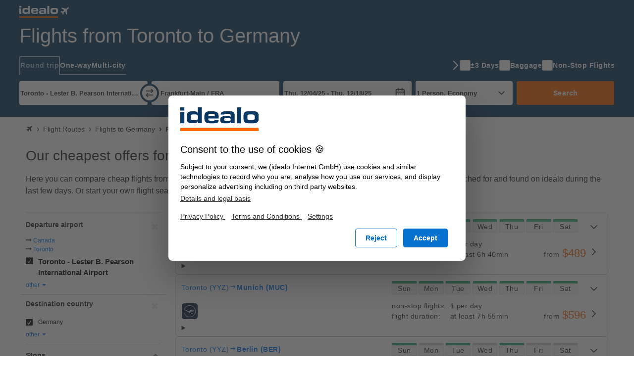

--- FILE ---
content_type: image/svg+xml
request_url: https://flight-cdn.idealo.net/bilder/fluglinie/icons/ts.svg
body_size: 444
content:
<svg width="24" height="24" viewBox="0 0 24 24" fill="none" xmlns="http://www.w3.org/2000/svg">
<rect width="24" height="24" rx="4" fill="#3FBBEF"/>
<rect width="16" height="16" transform="translate(4 4)" fill="#3FBBEF"/>
<path d="M15.9384 4C14.0418 4.60495 12.276 6.20713 10.4611 7.95659C8.13933 8.08739 5.63779 9.01954 5.37619 9.13399C8.04129 10.5074 8.67882 11.1449 8.67882 11.1449C8.67882 11.1449 7.81214 13.6628 7.64864 15.2978C8.2536 13.859 9.39819 11.8645 10.0849 10.9162C9.08753 10.1151 7.28904 9.28121 7.28904 9.28121C7.28904 9.28121 8.72787 8.65971 11.6219 8.51256C11.6219 8.51256 12.8319 6.19091 15.9384 4ZM14.2542 6.07633C13.9926 6.64858 13.5022 7.8751 13.4204 8.79071C15.4479 8.95421 16.8377 9.41182 16.8377 9.41182C16.8377 9.41182 14.7776 10.1968 13.6331 11.096C13.8457 11.6029 14.3033 13.0743 14.5649 14.2188C14.1235 13.8101 12.7826 12.7147 11.818 12.1425C10.5426 12.633 6.99474 16.1317 5 19.3854C5.86657 18.4861 8.3844 15.6249 11.818 13.5648C12.521 13.9736 15.7749 16.1154 15.7749 16.1154C15.7749 16.1154 15.0555 12.3221 14.7939 11.4556C15.8076 10.7525 17.5406 9.80428 19.1593 9.31378C16.903 8.39818 14.107 8.16927 14.107 8.16927C14.107 8.16927 14.0417 7.44974 14.2542 6.07633Z" fill="white"/>
</svg>


--- FILE ---
content_type: image/svg+xml
request_url: https://flight-cdn.idealo.net/bilder/fluglinie/icons/lh.svg
body_size: 665
content:
<svg width="24" height="24" viewBox="0 0 24 24" fill="none" xmlns="http://www.w3.org/2000/svg">
<rect width="24" height="24" rx="4" fill="#0A1D3D"/>
<path d="M15.4897 10.2104C15.4213 10.2104 15.3638 10.2121 15.3314 10.2157C15.2936 10.2841 15.2378 10.3759 15.155 10.5037C16.4436 10.5037 17.6135 10.6099 18.9075 10.842L18.5421 11.1948C17.3741 10.9878 16.404 10.9051 15.1676 10.9051C14.9877 10.9051 14.9498 10.9051 14.9066 10.9068C14.8635 10.9716 14.7662 11.0976 14.6691 11.2146C14.7788 11.2074 14.9912 11.2038 15.2846 11.2038C16.3014 11.2038 17.2517 11.2794 18.283 11.445L17.9176 11.7995C17.1329 11.6772 16.1736 11.6069 15.3133 11.6069C15.0074 11.6069 14.6601 11.6177 14.3487 11.6357C14.2785 11.7167 14.0949 11.9147 14.0391 11.9759C14.4513 11.9327 14.9049 11.9129 15.4447 11.9129C16.2133 11.9129 16.9476 11.9633 17.6423 12.0659L17.2769 12.4168C16.782 12.3556 16.1808 12.3197 15.6499 12.3197C14.2803 12.3197 13.2004 12.6166 12.0846 13.2987C13.1482 14.4397 14.8905 15.1614 16.5786 15.1614H16.737L16.1467 15.7321C13.7116 15.2749 11.1487 14.204 8.98363 12.7371C6.9013 11.3316 6.17241 10.9158 4.54724 10.1977L4.53644 9.78017L5.63609 10.2518L6.01044 9.95476L9.60093 11.5997L9.36696 11.7869L7.52402 10.986L7.34225 11.1282L8.29974 11.6627C9.10788 12.1127 9.72332 12.3142 10.2921 12.3142C11.5357 12.3142 12.6516 11.4324 13.3714 9.88279C13.9132 9.81256 14.4909 9.78017 15.1856 9.78017C16.611 9.78017 17.995 9.91695 19.5626 10.2103L19.181 10.5793C18.2056 10.3759 16.548 10.2104 15.4897 10.2104ZM12 20.4599C7.32904 20.4599 3.54004 16.6709 3.54004 12C3.54004 7.32899 7.32904 3.53996 12 3.53996C16.671 3.53996 20.46 7.32899 20.46 12C20.46 16.6709 16.671 20.4599 12 20.4599ZM12 3C7.02305 3 3 7.02297 3 12C3 16.9769 7.02305 21 12 21C16.977 21 21 16.9769 21 12C21 7.02297 16.977 3 12 3Z" fill="white"/>
</svg>


--- FILE ---
content_type: image/svg+xml
request_url: https://flight-cdn.idealo.net/bilder/fluglinie/icons/de.svg
body_size: 482
content:
<svg width="24" height="24" viewBox="0 0 24 24" fill="none" xmlns="http://www.w3.org/2000/svg">
<rect width="24" height="24" rx="4" fill="#FFA200"/>
<path d="M4.00134 12.2012C3.92095 7.73172 7.45827 4.04135 11.8397 4.00035C11.8799 4.00035 11.9603 4.00035 12.0005 4.00035C16.382 3.95934 19.9595 7.5677 19.9997 12.0372C19.9997 12.0782 19.9997 12.1602 19.9997 12.2012C20.0399 16.6706 16.5427 20.32 12.2015 20.402C12.1211 20.402 12.0809 20.402 12.0005 20.402C7.61906 20.443 4.04154 16.8756 4.00134 12.4062C4.00134 12.3652 4.00134 12.2832 4.00134 12.2012ZM4.76509 12.2422C4.72489 16.3016 7.86023 19.6229 11.8397 19.7049C11.8799 19.7049 11.9603 19.7049 12.0005 19.7049C15.98 19.7459 19.2359 16.5066 19.2761 12.4472C19.2761 12.4062 19.2761 12.3242 19.2761 12.2832C19.3565 8.22377 16.1408 4.86143 12.1613 4.82043C12.1211 4.82043 12.0407 4.82043 12.0005 4.82043C8.02102 4.77942 4.76508 8.05975 4.72489 12.1602C4.76508 12.1192 4.76509 12.1602 4.76509 12.2422ZM5.68961 9.78193H9.5485V10.479L8.78476 10.684L11.277 12.3242C11.277 12.3242 9.95047 11.1351 10.3926 10.233C10.5936 9.90494 10.9554 9.74092 11.3574 9.78193H18.3918L14.1711 13.1853L13.6888 12.6932L15.7388 10.684H11.8397C11.7995 10.684 11.5985 10.684 11.5583 10.807C11.277 11.4221 13.5682 13.7593 15.8192 15.3175L16.7839 15.9735V17.1217L5.68961 9.78193Z" fill="white"/>
</svg>


--- FILE ---
content_type: text/javascript
request_url: https://flight-cdn.idealo.net/a/dist-webpack/main.208e2c04611ce1cf9f2d.js
body_size: 16596
content:
/*! For license information please see main.208e2c04611ce1cf9f2d.js.LICENSE.txt */
"use strict";(self.webpackChunkidealo_flight_legacy=self.webpackChunkidealo_flight_legacy||[]).push([[792],{7165:(t,e,n)=>{n.a(t,(async(t,e)=>{try{var i=n(6290),o=n(3973),s=n(9513),r=n.n(s),a=n(127),l=n(244),c=(n(8485),n(9309)),h=n(2882),d=(n(1240),n(7205)),u=n(3463),p=t([i,c,h,u]);if([i,c,h,u]=p.then?(await p)():p,r()(".selectpicker").selectpicker(),r()("input.js-checkable").checkable({customClass:"checkable-flight"}),/ipad|ipod|iphone/i.test(navigator.userAgent)){r()('input[class^="CLfastText"]').on("focus",(function(t){var e=r()(t.target),n=e.data("oldfontsize");void 0!==n&&e.css("font-size",n)}));var f="click";!0===d.A.touchEventMode&&(f="touchstart"),r()('input[class^="CLfastText"]').on(f,(function(t){var e=r()(t.target);e.data("oldfontsize",e.css("font-size")),e.css("font-size","16px"),e.trigger("focus"),e.trigger("fastTextFocus"),t.preventDefault()}))}function v(){try{localStorage.removeItem("oldSearch"),localStorage.removeItem("oldSearchList")}catch(t){}}u.A.rasVisitor.init(),r()("body").scrollHandler(),o.A.deleteCookie("flight-session","/","."+a.A.data().cookieRootURL),o.A.deleteCookie("oldSearchList","/",a.A.data().cookieRootURL),o.A.deleteCookie("oldSearch","/",a.A.data().cookieRootURL),o.A.deleteCookie("idealoSearchFormValues","/",a.A.data().cookieRootURL),u.A.cmpGrant.listenOnCmpGrant((function(t){t||v()}));var g=u.A.require("ajaxHTMLreplaceTrigger").ajaxHTMLreplaceVar,m=u.A.require("ajaxHTMLreplaceTrigger").AjaxHTMLreplace;l.A.getTriggerPromiseFromPathBeforeReplace("ajaxHTMLReplace").progress((function(){g(m.UNMOUNT)})),l.A.getTriggerPromiseFromPath("ajaxHTMLReplace").progress((function(){g(m.MOUNT)})),e()}catch(b){e(b)}}))},6290:(t,e,n)=>{n.a(t,(async(t,e)=>{try{var i=n(7806),o=(n(7199),n(9513)),s=n.n(o),r=(n(4063),n(7404)),a=n(7205),l=t([i]);if(i=(l.then?(await l)():l)[0],!1===a.A.mobile){new r.A({live:!0,selector:["[data-tooltiplinkid]"]}).getMouseOverStatusChange().progress((function(t){var e=s()(t.context).data("tooltiplinkid");if(void 0!==e){var n=s()("#"+e);n.length>0&&(!0===t.newStatus?(n.trigger("mouseover"),n.trigger("focus")):(n.trigger("mouseleave"),n.trigger("blur"),n.trigger("mouseout")))}})),s()("body").tooltip({selector:"[data-toggle=tooltip], [data-toggle=tooltipEllipsis]",html:!0,viewport:"body",container:"body",animation:!1,delay:0,title:function(){return s()(this).text()}});var c=[],h=null;s()("body").on("show.bs.tooltip",(function(t){s()("body").trigger("clearTooltips"),s()(t.currentTarget.lastChild),c.push(t.currentTarget.lastChild);var e=s()(t.target);if("tooltipEllipsis"===e.data("toggle")&&0==(e[0].scrollHeight>e.innerHeight()+1||e[0].scrollWidth>e.innerWidth()+1))return!1})),s()("body").on("shown.bs.tooltip",(function(t){c.push(t.currentTarget.lastChild),null!==h&&clearTimeout(h),h=setTimeout((function(t){s().each(c,(function(t,e){var n=s()(e);0!==n.length&&n.hasClass("tooltip")&&s()(e).remove()})),c=[]}),13e3);var e=s()(t.target),n=s()(".tooltip");void 0!==e.data("tooltiptop")&&n.css("top",parseInt(n.offset().top)+parseInt(e.data("tooltiptop"))+"px"),void 0!==e.data("tooltipleft")&&n.css("left",parseInt(n.offset().left)+parseInt(e.data("tooltipleft"))+"px")})),s()("body").on("clearTooltips",(function(){s().each(c,(function(t,e){var n=s()(e);0!==n.length&&n.hasClass("tooltip")&&s()(e).remove()})),c=[]}))}e()}catch(t){e(t)}}))},7199:(t,e,n)=>{var i=n(9513),o=n.n(i),s=(n(4063),"[data-toggle=dropdown]"),r=function(t){o()(t).on("click.bs.dropdown",this.toggle)};function a(t){o()(".dropdown-backdrop").remove(),o()(s).each((function(){var e=l(o()(this)),n={relatedTarget:this};e.hasClass("open")&&(e.trigger(t=o().Event("hide.bs.dropdown",n)),t.isDefaultPrevented()||e.removeClass("open").trigger("hidden.bs.dropdown",n))}))}function l(t){var e=t.attr("data-target");e||(e=(e=t.attr("href"))&&/#[A-Za-z]/.test(e)&&e.replace(/.*(?=#[^\s]*$)/,""));var n=e&&o()(e);return n&&n.length?n:t.parent()}r.prototype.toggle=function(t){var e=o()(this);if(!e.is(".disabled, :disabled")){var n=l(e),i=n.hasClass("open");if(a(),!i){"ontouchstart"in document.documentElement&&!n.closest(".navbar-nav").length&&o()('<div class="dropdown-backdrop"/>').insertAfter(o()(this)).on("click",a);var s={relatedTarget:this};if(n.trigger(t=o().Event("show.bs.dropdown",s)),t.isDefaultPrevented())return;n.toggleClass("open").trigger("shown.bs.dropdown",s),e.focus()}return!1}},r.prototype.keydown=function(t){if(/(38|40|27)/.test(t.keyCode)){var e=o()(this);if(t.preventDefault(),t.stopPropagation(),!e.is(".disabled, :disabled")){var n=l(e),i=n.hasClass("open");if(!i||i&&27==t.keyCode)return 27==t.which&&n.find(s).focus(),e.click();var r=" li:not(.divider):visible a",a=n.find("[role=menu]"+r+", [role=listbox]"+r);if(a.length){var c=a.index(a.filter(":focus"));38==t.keyCode&&c>0&&c--,40==t.keyCode&&c<a.length-1&&c++,~c||(c=0),a.eq(c).focus()}}}};var c=o().fn.dropdown;o().fn.dropdown=function(t){return this.each((function(){var e=o()(this),n=e.data("bs.dropdown");n||e.data("bs.dropdown",n=new r(this)),"string"==typeof t&&n[t].call(e)}))},o().fn.dropdown.Constructor=r,o().fn.dropdown.noConflict=function(){return o().fn.dropdown=c,this},o()(document).on("click.bs.dropdown.data-api",a).on("click.bs.dropdown.data-api",".dropdown form",(function(t){t.stopPropagation()})).on("click.bs.dropdown.data-api",s,r.prototype.toggle).on("keydown.bs.dropdown.data-api",s+", [role=menu], [role=listbox]",r.prototype.keydown),n(7167)},7167:(t,e,n)=>{var i=n(9513),o=n.n(i),s=(n(4063),function(t,e){this.type=this.options=this.enabled=this.timeout=this.hoverState=this.$element=null,this.init("tooltip",t,e)});s.DEFAULTS={animation:!0,placement:"top",selector:!1,template:'<div class="tooltip"><div class="tooltip-arrow"></div><div class="tooltip-inner"></div></div>',trigger:"hover focus",title:"",delay:0,html:!1,container:!1},s.prototype.init=function(t,e,n){this.enabled=!0,this.type=t,this.$element=o()(e),this.options=this.getOptions(n);for(var i=this.options.trigger.split(" "),s=i.length;s--;){var r=i[s];if("click"==r)this.$element.on("click."+this.type,this.options.selector,this.toggle.bind(this));else if("manual"!=r){var a="hover"==r?"mouseenter":"focusin",l="hover"==r?"mouseleave":"focusout";this.$element.on(a+"."+this.type,this.options.selector,this.enter.bind(this)),this.$element.on(l+"."+this.type,this.options.selector,this.leave.bind(this))}}this.options.selector?this._options=o().extend({},this.options,{trigger:"manual",selector:""}):this.fixTitle()},s.prototype.getDefaults=function(){return s.DEFAULTS},s.prototype.getOptions=function(t){return(t=o().extend({},this.getDefaults(),this.$element.data(),t)).delay&&"number"==typeof t.delay&&(t.delay={show:t.delay,hide:t.delay}),t},s.prototype.getDelegateOptions=function(){var t={},e=this.getDefaults();return this._options&&o().each(this._options,(function(n,i){e[n]!=i&&(t[n]=i)})),t},s.prototype.enter=function(t){var e=t instanceof this.constructor?t:o()(t.currentTarget)[this.type](this.getDelegateOptions()).data("bs."+this.type);if(clearTimeout(e.timeout),e.hoverState="in",!e.options.delay||!e.options.delay.show)return e.show();e.timeout=setTimeout((function(){"in"==e.hoverState&&e.show()}),e.options.delay.show)},s.prototype.leave=function(t){var e=t instanceof this.constructor?t:o()(t.currentTarget)[this.type](this.getDelegateOptions()).data("bs."+this.type);if(clearTimeout(e.timeout),e.hoverState="out",!e.options.delay||!e.options.delay.hide)return e.hide();e.timeout=setTimeout((function(){"out"==e.hoverState&&e.hide()}),e.options.delay.hide)},s.prototype.show=function(){var t=o().Event("show.bs."+this.type);if(this.hasContent()&&this.enabled){if(this.$element.trigger(t),t.isDefaultPrevented())return;var e=this,n=this.tip();this.setContent(),this.options.animation&&n.addClass("fade");var i="function"==typeof this.options.placement?this.options.placement.call(this,n[0],this.$element[0]):this.options.placement,s=/\s?auto?\s?/i,r=s.test(i);r&&(i=i.replace(s,"")||"top"),n.detach().css({top:0,left:0,display:"block"}).addClass(i),this.options.container?n.appendTo(this.options.container):n.insertAfter(this.$element);var a=this.getPosition(),l=n[0].offsetWidth,c=n[0].offsetHeight;if(r){var h=this.$element.parent(),d=i,u=document.documentElement.scrollTop||document.body.scrollTop,p="body"==this.options.container?window.innerWidth:h.outerWidth(),f="body"==this.options.container?window.innerHeight:h.outerHeight(),g="body"==this.options.container?0:h.offset().left;i="bottom"==i&&a.top+a.height+c-u>f?"top":"top"==i&&a.top-u-c<0?"bottom":"right"==i&&a.right+l>p?"left":"left"==i&&a.left-l<g?"right":i,n.removeClass(d).addClass(i)}var m=this.getCalculatedOffset(i,a,l,c);this.applyPlacement(m,i),this.hoverState=null;var v=function(){e.$element.trigger("shown.bs."+e.type)};o().support.transition&&this.$tip.hasClass("fade")?n.one(o().support.transition.end,v).emulateTransitionEnd(150):v()}},s.prototype.applyPlacement=function(t,e){var n,i=this.tip(),s=i[0].offsetWidth,r=i[0].offsetHeight,a=parseInt(i.css("margin-top"),10),l=parseInt(i.css("margin-left"),10);isNaN(a)&&(a=0),isNaN(l)&&(l=0),t.top=t.top+a,t.left=t.left+l,o().offset.setOffset(i[0],o().extend({using:function(t){i.css({top:Math.round(t.top),left:Math.round(t.left)})}},t),0),i.addClass("in");var c=i[0].offsetWidth,h=i[0].offsetHeight;if("top"==e&&h!=r&&(n=!0,t.top=t.top+r-h),/bottom|top/.test(e)){var d=0;t.left<0&&(d=-2*t.left,t.left=0,i.offset(t),c=i[0].offsetWidth,h=i[0].offsetHeight),this.replaceArrow(d-s+c,c,"left")}else this.replaceArrow(h-r,h,"top");n&&i.offset(t)},s.prototype.replaceArrow=function(t,e,n){this.arrow().css(n,t?50*(1-t/e)+"%":"")},s.prototype.setContent=function(){var t=this.tip(),e=this.getTitle();t.find(".tooltip-inner")[this.options.html?"html":"text"](e),t.removeClass("fade in top bottom left right")},s.prototype.hide=function(){var t=this,e=this.tip(),n=o().Event("hide.bs."+this.type);function i(){"in"!=t.hoverState&&e.detach(),t.$element.trigger("hidden.bs."+t.type)}if(this.$element.trigger(n),!n.isDefaultPrevented())return e.removeClass("in"),o().support.transition&&this.$tip.hasClass("fade")?e.one(o().support.transition.end,i).emulateTransitionEnd(150):i(),this.hoverState=null,this},s.prototype.fixTitle=function(){var t=this.$element;(t.attr("title")||"string"!=typeof t.attr("data-original-title"))&&t.attr("data-original-title",t.attr("title")||"").attr("title","")},s.prototype.hasContent=function(){return this.getTitle()},s.prototype.getPosition=function(){var t=this.$element[0];return o().extend({},"function"==typeof t.getBoundingClientRect?t.getBoundingClientRect():{width:t.offsetWidth,height:t.offsetHeight},this.$element.offset())},s.prototype.getCalculatedOffset=function(t,e,n,i){return"bottom"==t?{top:e.top+e.height,left:e.left+e.width/2-n/2}:"top"==t?{top:e.top-i,left:e.left+e.width/2-n/2}:"left"==t?{top:e.top+e.height/2-i/2,left:e.left-n}:{top:e.top+e.height/2-i/2,left:e.left+e.width}},s.prototype.getTitle=function(){var t=this.$element,e=this.options;return t.attr("data-original-title")||("function"==typeof e.title?e.title.call(t[0]):e.title)},s.prototype.tip=function(){return this.$tip=this.$tip||o()(this.options.template)},s.prototype.arrow=function(){return this.$arrow=this.$arrow||this.tip().find(".tooltip-arrow")},s.prototype.validate=function(){this.$element[0].parentNode||(this.hide(),this.$element=null,this.options=null)},s.prototype.enable=function(){this.enabled=!0},s.prototype.disable=function(){this.enabled=!1},s.prototype.toggleEnabled=function(){this.enabled=!this.enabled},s.prototype.toggle=function(t){var e=t?o()(t.currentTarget)[this.type](this.getDelegateOptions()).data("bs."+this.type):this;e.tip().hasClass("in")?e.leave(e):e.enter(e)},s.prototype.destroy=function(){clearTimeout(this.timeout),this.hide().$element.off("."+this.type).removeData("bs."+this.type)};var r=o().fn.tooltip;o().fn.tooltip=function(t){return this.each((function(){var e=o()(this),n=e.data("bs.tooltip"),i="object"==typeof t&&t;(n||"destroy"!=t)&&(n||e.data("bs.tooltip",n=new s(this,i)),"string"==typeof t&&n[t]())}))},o().fn.tooltip.Constructor=s,o().fn.tooltip.noConflict=function(){return o().fn.tooltip=r,this}},7806:(t,e,n)=>{n.a(t,(async(t,e)=>{try{await new Promise((function(t){"loading"!==document.readyState?t(null):document.addEventListener("DOMContentLoaded",t)})),e()}catch(t){e(t)}}),1)},9540:(t,e,n)=>{n.d(e,{A:()=>i});const i="undefined"!=typeof sendToGAOverGTMDataLayer?sendToGAOverGTMDataLayer:function(){}},436:(t,e,n)=>{n.a(t,(async(t,i)=>{try{n.d(e,{A:()=>f});var o=n(3446),s=n.n(o),r=n(9513),a=n.n(r),l=n(127),c=n(3139),h=n(3153),d=t([h]);h=(d.then?(await d)():d)[0];const u=s().default;function p(t,e){return"string"==typeof e?t+e:t}u.registerHelper("featureToggle",(function(t,e){return c.A.isActive(t)?e.fn(this):e.inverse(this)})),u.registerHelper("sprintTranslation",(function(){for(var t=h.A.translate(arguments[0]),e=1;e<arguments.length;e++)t=t.replace("%"+e+"$s",arguments[e]);return t})),u.registerHelper("translate",(function(){return h.A.translate(Array.prototype.reduce.call(arguments,p,""))})),u.registerHelper("jsArgs",(function(t){return function(t,e){var n,i,o=e.split(".");for(n=t,i=0;n&&i<o.length;++i)n=n[o[i]];return n}(l.A.data(),t)})),u.registerHelper("ifinline",(function(t,e,n){var i="";return 4===arguments.length&&(i=n),t&&!u.Utils.isEmpty(t)?e:i})),u.registerHelper("unlessinline",(function(t,e){return t&&!u.Utils.isEmpty(t)?"":e})),u.registerHelper("ifequalsinline",(function(t,e,n,i){var o="";return 5===arguments.length&&(o=i),t===e?n:o})),u.registerHelper("unlessequalsinline",(function(t,e,n){return t===e?"":n})),u.registerHelper("ifequals",(function(t,e,n){return t===e?n.fn(this):n.inverse(this)})),u.registerHelper("each_with_values",(function(t,e){var n,i,o="",s=e.hash.values,r=0;for(i in t)t.hasOwnProperty(i)&&(n=t[i],s&&(n[s]={},n[s].key=i,n[s].index=r,n[s].lastIndex=t.length-1,n[s].lastIndex===n[s].index?n[s].isLastIndex=!0:n[s].isLastIndex=!1),o+=e.fn(n),r++);return o})),u.registerHelper("while",(function(t,e,n,i,o){var s=o.hash.operator||"==",r={"==":function(t,e){return t==e},"===":function(t,e){return t===e},"!=":function(t,e){return t!=e},"!==":function(t,e){return t!==e},"<":function(t,e){return t<e},">":function(t,e){return t>e},"<=":function(t,e){return t<=e},">=":function(t,e){return t>=e},typeof:function(t,e){return typeof t==e}},a={},l="";a.index=i;var c=1e3;"number"==typeof n&&(c=n);for(var h=t;!0===r[s](t,e)&&a.index<c;)l+=o.fn(a),t=h,a.index++;return l})),u.registerHelper("whilePartial",(function(t,e,n,i,o){var s=o.hash.operator||"==",r={"==":function(t,e){return t==e},"===":function(t,e){return t===e},"!=":function(t,e){return t!=e},"!==":function(t,e){return t!==e},"<":function(t,e){return t<e},">":function(t,e){return t>e},"<=":function(t,e){return t<=e},">=":function(t,e){return t>=e},typeof:function(t,e){return typeof t==e}},a={},l="";"string"==typeof i?a.index=u.partials[i]:"number"==typeof i&&(a.index=i);var c=u.partials[t],h=1e3;"string"==typeof n?h=u.partials[n]:"number"==typeof n&&(h=n);var d=!1;for("string"==typeof e?d=u.partials[e]:"number"==typeof e&&(d=e);!0===r[s](c,d)&&a.index<h;)l+=o.fn(a),c=u.partials[t],a.index++;return l})),u.registerHelper("each_with_values_partial",(function(t,e){var n,i={},o="",s=e.hash.values,r=u.partials[t],a=0;for(n in r)r.hasOwnProperty(n)&&("object"==typeof r[n]?((i=r[n])[s]={},i[s].key=n,i[s].index=a,i[s].lastIndex=Object.keys(r).length-1,i[s].lastIndex===i[s].index?i[s].isLastIndex=!0:i[s].isLastIndex=!1):(i[s]={},i[s].item=r[n],i[s].key=n,i[s].index=a,i[s].lastIndex=Object.keys(r).length-1,i[s].lastIndex===i[s].index?i[s].isLastIndex=!0:i[s].isLastIndex=!1)),o+=e.fn(i),a++;return o})),u.registerHelper("withArrayFromPartialKey",(function(t,e,n){var i,o="",s=(e=u.partials[e],n.hash.context);return t.hasOwnProperty(e)&&(i=t[e],s&&(i[s]={},i[s].key=e),o+=n.fn(i)),o})),u.registerHelper("consoleLog",(function(t,e){return console.log(t,e)})),u.registerHelper("withArrayFromKey",(function(t,e,n){var i,o="",s=n.hash.context;return t.hasOwnProperty(e)&&(i=t[e],s&&(i[s]={},i[s].key=e),o+=n.fn(i)),o})),u.registerHelper("compare",(function(t,e,n){return{"==":function(t,e){return t==e},"===":function(t,e){return t===e},"!=":function(t,e){return t!=e},"!==":function(t,e){return t!==e},"<":function(t,e){return t<e},">":function(t,e){return t>e},"<=":function(t,e){return t<=e},">=":function(t,e){return t>=e},typeof:function(t,e){return typeof t==e},ntypeof:function(t,e){return typeof t!=e},"length===":function(t,e){return t.length===e},"length!=":function(t,e){return t.length!=e},"length!==":function(t,e){return t.length!==e},"length<":function(t,e){return t.length<e},"length>":function(t,e){return t.length>e},"length<=":function(t,e){return t.length<=e},"length>=":function(t,e){return t.length>=e}}[n.hash.operator||"=="](t,e)?n.fn(this):n.inverse(this)})),u.registerHelper("unlessequals",(function(t,e,n){var i=n.fn;return n.fn=n.inverse,n.inverse=i,u.helpers.ifequals.call(this,t,e,n)})),u.registerHelper("for",(function(t,e,n){var i=n.fn,o=n.inverse,s=null!=t&&!isNaN(parseInt(t))&&t>=0,r=null!=e&&!isNaN(parseInt(e))&&e>=0,a="";if(s&&r&&parseInt(t)<=parseInt(e))for(var l=t;l<=e;l++)a+=i(l);else a=o(this);return a})),u.registerHelper("modulo",(function(t,e,n){return t%e==0?n.fn():n.inverse()})),u.registerHelper("sprintPartial",(function(){for(var t=arguments[0],e=1;e<arguments.length;e++)t=t.replace("%"+e,u.partials[arguments[e]]);return t})),u.registerHelper("sprint",(function(){for(var t=arguments[0],e=1;e<arguments.length;e++)t=t.replace("%"+e,arguments[e]);return t})),u.registerHelper("assignPartial",(function(t,e){u.partials[t]=e})),u.registerHelper("assign",(function(t,e){})),u.registerHelper("echoCalc",(function(t,e,n){return{"+":(t=parseFloat(t))+(n=parseFloat(n)),"-":t-n,"*":t*n,"/":t/n,"%":t%n}[e].toString()})),u.registerHelper("calcPartial",(function(t,e,n){var i=u.partials[t],o={"+":(i=parseFloat(i))+(n=parseFloat(n)),"-":i-n,"*":i*n,"/":i/n,"%":i%n}[e];u.partials[t]=o})),u.registerHelper("compareJsArgs",(function(t,e,n){var i=function(t,e){var n,i,o=e.split(".");for(n=t,i=0;n&&i<o.length;++i)n=n[o[i]];return n}(l.A.data(),t);return{"==":function(t,e){return t==e},"===":function(t,e){return t===e},"!=":function(t,e){return t!=e},"!==":function(t,e){return t!==e},"<":function(t,e){return t<e},">":function(t,e){return t>e},"<=":function(t,e){return t<=e},">=":function(t,e){return t>=e},typeof:function(t,e){return typeof t==e},ntypeof:function(t,e){return typeof t!=e},mod:function(t,e){return t%e==0},notLength:function(t,e){return t.length!==e},notLength:function(t,e){return t.length!==e},"length===":function(t,e){return t.length===e},"length!=":function(t,e){return t.length!=e},"length!==":function(t,e){return t.length!==e},"length<":function(t,e){return t.length<e},"length>":function(t,e){return t.length>e},"length<=":function(t,e){return t.length<=e},"length>=":function(t,e){return t.length>=e}}[n.hash.operator||"=="](i,e)?n.fn(this):n.inverse(this)})),u.registerHelper("comparePartial",(function(t,e,n){var i=u.partials[t];return{"==":function(t,e){return t==e},"===":function(t,e){return t===e},"!=":function(t,e){return t!=e},"!==":function(t,e){return t!==e},"<":function(t,e){return t<e},">":function(t,e){return t>e},"<=":function(t,e){return t<=e},">=":function(t,e){return t>=e},typeof:function(t,e){return typeof t==e},ntypeof:function(t,e){return typeof t!=e},mod:function(t,e){return t%e==0},notLength:function(t,e){return t.length!==e},notLength:function(t,e){return t.length!==e},"length===":function(t,e){return t.length===e},"length!=":function(t,e){return t.length!=e},"length!==":function(t,e){return t.length!==e},"length<":function(t,e){return t.length<e},"length>":function(t,e){return t.length>e},"length<=":function(t,e){return t.length<=e},"length>=":function(t,e){return t.length>=e}}[n.hash.operator||"=="](i,e)?n.fn(this):n.inverse(this)})),u.registerHelper("replacePartial",(function(t,e,n){return u.partials[t].toString().replace(e,n)})),u.registerHelper("replacePartialWithPartial",(function(t,e,n){var i=u.partials[t],o=u.partials[n];return i.toString().replace(e,o)})),u.registerHelper("replace",(function(t,e,n){return t.toString().replace(e,n)})),u.registerHelper("echoPartial",(function(t){return u.partials[t]})),u.registerHelper("echo",(function(t){return t})),u.registerHelper("isInArray",(function(t,e,n){return a().inArray(e,t)>-1?n.fn(this):n.inverse(this)})),u.registerHelper("isInPartialArray",(function(t,e,n){var i=u.partials[t];return a().inArray(e,i)>-1?n.fn(this):n.inverse(this)})),u.registerHelper("isNotInPartialArray",(function(t,e,n){var i=u.partials[t];return a().inArray(e,i)>-1?n.inverse(this):n.fn(this)})),u.registerHelper("pushArrayPartial",(function(t,e,n){u.partials[t].push(e)})),u.registerHelper("debugPartial",(function(t){var e=u.partials[t];console.log(e)})),u.registerHelper("debugSimple",(function(t){console.log(t)})),u.registerHelper("debug",(function(t){console.log("Value"),console.log("===================="),console.log(t),console.log("====================")})),u.registerHelper("math",(function(t,e,n,i){return arguments.length<4&&(i=n,n=e,e="+"),{"+":(t=parseFloat(t))+(n=parseFloat(n)),"-":t-n,"*":t*n,"/":t/n,"%":t%n}[e]})),u.registerHelper("slice",(function(t,e,n){return t.slice(e,n)})),u.registerHelper("toUpperCase",(function(t){return t.toUpperCase()})),u.registerHelper("trim",(function(t){return t.trim()})),u.registerHelper("substring",(function(t,e,n,i){var o=t.substring(e,n);return t.length>n&&""!==i&&(o+=i),new u.SafeString(o)})),u.registerHelper("math",(function(t,e,n,i){return{"+":(t=parseFloat(t))+(n=parseFloat(n))}[e]})),u.registerHelper("substringSpecial",(function(t,e,n,i){for(var o=!1,s=1;s<=3;s++)!1===o&&(" "===t.charAt(n+s)||""===t.charAt(n+s)?(o=!0,n+=s):" "!==t.charAt(n-s)&&""!==t.charAt(n+s)||(o=!0,n-=s));" "===t.charAt(n)&&(o=!0);var r=t.substring(e,n);return t.length>n&&""!==i&&!1===o&&(r+=i),new u.SafeString(r.trim())})),u.registerHelper("substringPartial",(function(t,e,n,i){var o=u.partials[t],s=o.substring(e,n);return o.length>n&&""!==i&&(s+=i),new u.SafeString(s)})),u.registerHelper("compareLength",(function(t,e,n){return{"==":function(t,e){return t==e},"===":function(t,e){return t===e},"!=":function(t,e){return t!=e},"!==":function(t,e){return t!==e},"<":function(t,e){return t<e},">":function(t,e){return t>e},"<=":function(t,e){return t<=e},">=":function(t,e){return t>=e},typeof:function(t,e){return typeof t==e},ntypeof:function(t,e){return typeof t!=e}}[n.hash.operator||"=="](t.length,e)?n.fn(this):n.inverse(this)})),u.registerHelper("toLowerCase",(function(t){return t.toLowerCase()})),u.registerHelper("repeat",(function(t,e){var n,i="",o={};if(t)for(n=0;n<t;n+=1)o.index=n,i+=e.fn(this,{data:o});else i=e.inverse(this);return i}));const f=u;i()}catch(g){i(g)}}))},1195:(t,e,n)=>{n.a(t,(async(t,i)=>{try{n.d(e,{A:()=>g});var o=n(9513),s=n.n(o),r=n(9133),a=n(8263),l=n(8392),c=n(6974),h=n(9756),d=n(3413),u=n(249),p=t([r]);r=(p.then?(await p)():p)[0];var f=function(){if(this.initTimerList(),this.uniqueId=u.A.get(),this.$element=s()(arguments[0]),arguments.length>1){var t=arguments[1];this.defaults=(0,h.A)({},this.defaults,this.__defaults__),t.length>0&&(this.defaults=(0,h.A)({},this.defaults,t[0])),t.length>1&&(0,c.A)(this,t[1])}"function"==typeof this.destroy&&(this.__destroy__=this.destroy),this.destroy=function(){var t;if(this.destroyTimer(),this.__destroy__.apply(this,arguments),this.destroy=function(){},this.destroyTemplates(),t=null!==this.defaults?Object.keys(this.defaults):[],null!==this.defaults)for(var e in t){var n=t[e];delete this.defaults[n],this.defaults[n]=null}var i=Object.keys(this);for(var e in i)"destroy"!==(n=i[e])&&"__destroy__"!==n&&(delete this[n],this[n]=null)},this.initializeHandlebars()};void 0===r.A&&(r.A={}),(0,c.A)(f.prototype,r.A,a.A,{__defaults__:null,defaults:null,uniqueId:null,initialize:function(){},getDefaults:function(){return this.defaults},setDefaults:function(t){this.defaults=t},getUniqueId:function(){return this.uniqueId},__destroy__:function(){}}),f.extend=function(t,e,n){var i=(0,h.A)({},e.defaults),o=l.A.apply(this,[e,n]),r=t+".settings",a=t+".instance";return s().fn[t]=function(t){var e=arguments,n=Array.prototype.slice.call(arguments,1),l=null;return d.A.each(this,(function(){var c=s().data(this,a);null==c&&(s()(this).data(r,t),o.prototype.__defaults__=(0,h.A)({},i),c=(0,h.A)({},new o(this,e)),s().data(this,a,c),l=c.initialize()),"string"==typeof t&&null!==c&&("destroy"===t?(l=c[t].apply(c,n),s().data(this,a,null)):"function"==typeof c[t]?l=c[t].apply(c,n):s().error("Method "+t+" does not exist"))})),l},s().fn[t].Constructor=o,s().fn[t].noConflict=function(){return s().fn[t]=o,this},o};const g=f;i()}catch(t){i(t)}}))},5326:(t,e,n)=>{n.d(e,{A:()=>c});var i=n(8263),o=n(8392),s=n(6974),r=n(9756),a=n(249),l=function(){this.uniqueId=a.A.get(),this.initTimerList(),this.defaults=(0,r.A)({},this.defaults,this.__defaults__),arguments.length>0&&(this.defaults=(0,r.A)({},this.defaults,arguments[0])),arguments.length>1&&(0,r.A)(this,arguments[1]),"function"==typeof this.destroy&&(this.__destroy__=this.destroy),this.destroy=function(){var t;if(this.destroyTimer(),this.__destroy__.apply(this,arguments),this.destroy=function(){},t=null!==this.defaults?Object.keys(this.defaults):[],null!==this.defaults)for(var e in t){var n=t[e];delete this.defaults[n],this.defaults[n]=null}var i=Object.keys(this);for(var e in i)"destroy"!==(n=i[e])&&"__destroy__"!==n&&(delete this[n],this[n]=null)},this.initialize()};l.extend=o.A,(0,s.A)(l.prototype,i.A,{__defaults__:null,defaults:null,uniqueId:null,initialize:function(){},getDefaults:function(){return this.defaults},setDefaults:function(t){this.defaults=t},getUniqueId:function(){return this.uniqueId},__destroy__:function(){}});const c=l},9133:(t,e,n)=>{n.a(t,(async(t,i)=>{try{n.d(e,{A:()=>l});var o=n(436),s=n(9513),r=n.n(s),a=t([o]);o=(a.then?(await a)():a)[0];const l={templateList:null,initializeHandlebars:function(){this.templateList=new Array},destroyTemplates:function(){this.templateList=null},addHandlebarTemplateList:function(t){for(var e=Object.keys(t),n=e.length,i=0;i<n;)void 0===this.templateList[e[i]]&&(this.templateList[e[i]]=o.A.compile(r()(t[e[i]]).html())),i++},addHandleBarTemplateStringList:function(t){for(var e=Object.keys(t),n=e.length,i=0;i<n;)void 0===this.templateList[e[i]]&&(this.templateList[e[i]]=o.A.compile(t[e[i]])),i++},addHandlebarTemplate:function(t){void 0===this.templateList[t.name]&&(this.templateList[t.name]=o.A.compile(r()(t.selector).html()))},addCompiledHandlebarTemplate:function(t){void 0===this.templateList[t.name]&&(this.templateList[t.name]=t.template)}};i()}catch(t){i(t)}}))},4063:(t,e,n)=>{var i=n(9513),o=n.n(i);o().each(["show","hide"],(function(t,e){var n=o().fn[e];o().fn[e]=function(){return this.trigger(e),n.apply(this,arguments)}}))},8485:(t,e,n)=>{var i,o,s=n(9513),r=n.n(s),a="checkable",l=a+".settings",c=a+".instance";o=r().fn[a],(i=function(t,e){this.$element=r()(t),void 0!==this.$element.data(l)?this.settings=this.$element.data(l):(this.settings=r().extend({},{label:"",labelPosition:"right",customClass:"",color:"blue"},e),this.$element.data(l,this.settings))}).prototype={init:function(){var t,e=r()(this.$element);if(!1===e.parent().hasClass("checkable-checkbox")&&!1===e.parent().hasClass("checkable-radio")){e.parent().addClass("has-checkable-child"),e.css("display","none");var n=void 0!==e.data("type")?e.data("type"):e.attr("type"),i=void 0!==e.data("label")?e.data("label"):this.settings.label,o=void 0!==e.data("labelposition")?"label"+e.data("labelposition"):"label"+this.settings.labelPosition,s=void 0!==e.data("customclass")?e.data("customclass")+" "+this.settings.customClass:this.settings.customClass,a=void 0!==e.data("color")?e.data("color"):this.settings.color,l=!0===e.prop("disabled")?"disabled":"",c=["checkable-"+n,o,s,a].join(" "),h=[],d="";!0===r()(e).eq(0).is(":checked")&&(d="checked"),r()(e).eq(0).on("check",(function(){r()(e).eq(0).checkable("check")})),r()(e).eq(0).on("uncheck",(function(){r()(e).eq(0).checkable("uncheck")})),e.wrap('<div class="clearfix '+c+'"></div>').parent().html(),"labelright"===o?(h.push('<a href="#" class="'+d+" "+l+'"></a>'),h.push('<label for="'+e.attr("id")+'">'+i+"</label>")):(h.push('<label for="'+e.attr("id")+'">'+i+"</label>"),h.push('<a href="#" class="'+d+" "+l+'"></a>')),e.parent().append(h.join("\n")),e.parent().addClass(d),(t=e.parent()).find("a:first, label").on("click",(function(e){e.preventDefault();var n=r()(this).closest(".clearfix"),i=n.find("input"),o=n.find("a:first");!0!==o.hasClass("disabled")&&("radio"===i.prop("type")&&r()('input[name="'+i.attr("name")+'"]').each((function(t,e){r()(e).prop("checked",!1).parent().find("a:first").removeClass("checked")})),i.prop("checked")?i.prop("checked",!1).change():i.prop("checked",!0).change(),o.toggleClass("checked"),t.toggleClass("checked"))})),t.find("a:first").on("keyup",(function(t){32===t.keyCode&&r()(this).click()}))}},check:function(){r()(this.$element).prop("checked",!0).attr("checked",!0).parent().find("a:first").addClass("checked")},uncheck:function(){r()(this.$element).prop("checked",!1).attr("checked",!1).parent().find("a:first").removeClass("checked")},unCheck:function(){r()(this.$element).prop("checked",!1).attr("checked",!1).parent().find("a:first").removeClass("checked")},enable:function(){r()(this.$element).removeAttr("disabled").parent().find("a:first").removeClass("disabled")},disable:function(){r()(this.$element).attr("disabled","disabled").parent().find("a:first").addClass("disabled")},destroy:function(){var t=r()(this.$element);t.clone().removeAttr("style").insertBefore(t.parent()),t.parent().remove()}},r().fn[a]=function(t){var e=Array.prototype.slice.call(arguments,1);this.each((function(){var n=r().data(this,c);return void 0===n&&(n=new i(this,t),r().data(this,c,n)),"object"==typeof t||void 0===t?n.init():"string"==typeof t&&(n[t]?n[t].apply(n,e):r().error("Method "+t+" does not exist")),n}))},r().fn[a].Constructor=i,r().fn[a].noConflict=function(){return r().fn[a]=o,this},r()(window).on("load",(function(){r()("[data-control="+a+"]").each((function(){var t=r()(this);t[a](t.data())}))}))},9309:(t,e,n)=>{n.a(t,(async(t,e)=>{try{var i=n(9540),o=n(3463),s=t([o]);o=(s.then?(await s)():s)[0],document.documentElement.addEventListener("click",(t=>{const e=t.target;if(!e)return;const n=e.closest("[data-trackga]");if(n)try{(0,i.A)("send",JSON.parse(atob(n.dataset.trackga)))}catch(t){o.A.captureMessage("could not parse data-trackga","error")}})),e()}catch(t){e(t)}}))},3139:(t,e,n)=>{n.d(e,{A:()=>r});var i=n(127),o=null,s=n(5326).A.extend({initialize:function(){},defaults:{},isActive:function(t){var e=!1;return"object"==typeof this.defaults[t]&&"always-active"===this.defaults[t].status&&(e=!0),e}});null===o&&void 0!==i.A.data().featureFlags&&(o=new s(i.A.data().featureFlags));const r=o},7404:(t,e,n)=>{n.d(e,{A:()=>a});var i=n(9513),o=n.n(i),s=n(5982),r=n(249);const a=s.A.extend({checkMouseOverArrayStatus:!1,uID:null,live:!1,stateChangeTimer:null,initialize:function(t){var e=this;if(this.uID=r.A.get(),void 0===t)throw Error("options need to be defined");if("object"!=typeof t.selector)throw Error("selector need to be defined");this.selector=t.selector,"boolean"==typeof t.live&&(this.live=t.live),this.options=t,this.checkMouseOverArray=[],this.checkMouseOverArrayDeferred=new(o().Deferred),o().each(this.selector,(function(t,n){-1===n.indexOf(":")&&function(t){try{return o()(t+":hover").length}catch(t){return 0}}(n)>0?e.checkMouseOverArray[n]=!0:e.checkMouseOverArray[n]=!1,!0===e.live?(o()(document).on("mouseover."+this.uID,n,(function(){o().proxy(e.setNewStatus(this,n,!0,"mouseover"),e)})),o()(document).on("mouseleave."+this.uID,n,(function(){o().proxy(e.setNewStatus(this,n,!1,"mouseout"),e)})),o()(document).on("mouseout."+this.uID,n,(function(){o().proxy(e.setNewStatus(this,n,!1,"mouseout"),e)}))):(o()(n).on("mouseover."+this.uID,(function(){o().proxy(e.setNewStatus(this,n,!0,"mouseover"),e)})),o()(n).on("mouseleave."+this.uID,(function(){o().proxy(e.setNewStatus(this,n,!1,"mouseout"),e)})),o()(n).on("mouseout."+this.uID,(function(){o().proxy(e.setNewStatus(this,n,!1,"mouseout"),e)})))}))},setNewStatus:function(t,e,n,i){this._notifyMouseOverStatusChange(t,n,i),this.checkMouseOverArray[e]=n},destroy:function(){!0===this.live?o().each(this.selector,(function(t,e){o()(document).off("mouseover."+this.uID,e),o()(document).off("mouseleave."+this.uID,e),o()(document).off("mouseout."+this.uID,e)})):o().each(this.selector,(function(t,e){o()(e).off("mouseover."+this.uID),o()(e).off("mouseleave."+this.uID),o()(e).off("mouseout."+this.uID)}))},getSelectorList:function(){return this.options.selector},getMouseOverStatus:function(){var t=!1;for(var e in this.checkMouseOverArray)!0===this.checkMouseOverArray[e]&&(t=!0);return t},getMouseOverStatusSelectorArray:function(){return this.checkMouseOverArray},_notifyMouseOverStatusChange:function(t,e,n){var i=0,o=0;for(var s in this.checkMouseOverArray)o++,("mouseover"===n&&e!==this.checkMouseOverArray[s]||"mouseout"===n&&e===this.checkMouseOverArray[s])&&i++;if(o===i&&this.checkMouseOverArrayStatus!==e){this.checkMouseOverArrayStatus=e;var r={context:t,newStatus:e};this.checkMouseOverArrayDeferred.notify(r)}},getMouseOverStatusChange:function(){return this.checkMouseOverArrayDeferred.promise()}})},2882:(t,e,n)=>{n.a(t,(async(t,e)=>{try{var i=n(9513),o=n.n(i),s=n(1195),r=t([s]);(s=(r.then?(await r)():r)[0]).A.extend("scrollHandler",{initialize:function(){return this.$scrollContainer=o()(this.defaults.scrollContainerSelector),this.bindEvents(),this.getAfterScrollNotification()},destroy:function(){this.destroyEvents()},defaults:{triggerEvent:"click",scrollToSelector:null,scrollToDuration:200,scrollToEasing:"swing",tollerance:0,scrollContainerSelector:"html, body"},$scrollContainer:null,$element:null,onTrigger:new(o().Deferred),onAfterScroll:new(o().Deferred),bindEvents:function(){o().each(this.$element,((t,e)=>{o()(e).on(this.defaults.triggerEvent+"."+this.uniqueId,"[data-scrollto]",(t=>{this.onTrigger.notify(t);var e=o()(t.target);!1===e[0].hasAttribute("data-scrollto")&&(e=e.closest("[data-scrollto]"));var n=o()(e.data("scrollto")),i=e.data("scrolltoduration"),s=e.data("scrolltollerance"),r=e.data("scrollToEasing");void 0===i&&(i=this.defaults.scrollToDuration),void 0===s&&(s=this.defaults.tollerance),void 0===r&&(r=this.defaults.scrollToEasing),0===n.length&&(n=o()(this.defaults.scrollToSelector)),n.length>0&&this.scrollTo(n,i,s,r)}))}))},destroyEvents:function(){o().each(this.$element,(function(t,e){o()(e).off(this.defaults.triggerEvent+"."+this.uniqueId,"[data-scrollto]")}))},getOnTriggerNotification:function(){return this.onTrigger.promise()},getAfterScrollNotification:function(){return this.onAfterScroll.promise()},scrollTo:function(t,e,n,i){var o=t.offset().top;this.$scrollContainer.animate({scrollTop:o+n},e,i,(()=>{var t=this;this.addTimer(setTimeout((function(){t.onAfterScroll.notify()}),100))}))}}),e()}catch(t){e(t)}}))},1240:(t,e,n)=>{var i=n(9513),o=n.n(i);n(4063),function(t){function e(e){return t.each([{re:/[\xC0-\xC6]/g,ch:"A"},{re:/[\xE0-\xE6]/g,ch:"a"},{re:/[\xC8-\xCB]/g,ch:"E"},{re:/[\xE8-\xEB]/g,ch:"e"},{re:/[\xCC-\xCF]/g,ch:"I"},{re:/[\xEC-\xEF]/g,ch:"i"},{re:/[\xD2-\xD6]/g,ch:"O"},{re:/[\xF2-\xF6]/g,ch:"o"},{re:/[\xD9-\xDC]/g,ch:"U"},{re:/[\xF9-\xFC]/g,ch:"u"},{re:/[\xC7-\xE7]/g,ch:"c"},{re:/[\xD1]/g,ch:"N"},{re:/[\xF1]/g,ch:"n"}],(function(){e=e.replace(this.re,this.ch)})),e}function n(t){var e={"&":"&amp;","<":"&lt;",">":"&gt;",'"':"&quot;","'":"&#x27;","`":"&#x60;"},n="(?:"+Object.keys(e).join("|")+")",i=new RegExp(n),o=new RegExp(n,"g"),s=null==t?"":""+t;return i.test(s)?s.replace(o,(function(t){return e[t]})):s}t.fn.triggerNative=function(t){var e,n=this[0];n.dispatchEvent?("function"==typeof Event?e=new Event(t,{bubbles:!0}):(e=document.createEvent("Event")).initEvent(t,!0,!1),n.dispatchEvent(e)):(n.fireEvent&&((e=document.createEventObject()).eventType=t,n.fireEvent("on"+t,e)),this.trigger(t))},t.expr[":"].icontains=function(e,n,i){var o=t(e);return(o.data("tokens")||o.text()).toUpperCase().includes(i[3].toUpperCase())},t.expr[":"].ibegins=function(e,n,i){var o=t(e);return(o.data("tokens")||o.text()).toUpperCase().startsWith(i[3].toUpperCase())},t.expr[":"].aicontains=function(e,n,i){var o=t(e);return(o.data("tokens")||o.data("normalizedText")||o.text()).toUpperCase().includes(i[3].toUpperCase())},t.expr[":"].aibegins=function(e,n,i){var o=t(e);return(o.data("tokens")||o.data("normalizedText")||o.text()).toUpperCase().startsWith(i[3].toUpperCase())};var i=function(e,n,o){o&&(o.stopPropagation(),o.preventDefault()),this.$element=t(e),this.$newElement=null,this.$button=null,this.$menu=null,this.$lis=null,this.options=n,null===this.options.title&&(this.options.title=this.$element.attr("title")),this.val=i.prototype.val,this.render=i.prototype.render,this.refresh=i.prototype.refresh,this.setStyle=i.prototype.setStyle,this.selectAll=i.prototype.selectAll,this.deselectAll=i.prototype.deselectAll,this.destroy=i.prototype.destroy,this.remove=i.prototype.remove,this.show=i.prototype.show,this.hide=i.prototype.hide,this.init()};i.VERSION="1.9.4",i.DEFAULTS={noneSelectedText:"Nothing selected",noneResultsText:"No results matched {0}",countSelectedText:function(t,e){return 1==t?"{0} item selected":"{0} items selected"},maxOptionsText:function(t,e){return[1==t?"Limit reached ({n} item max)":"Limit reached ({n} items max)",1==e?"Group limit reached ({n} item max)":"Group limit reached ({n} items max)"]},selectAllText:"Select All",deselectAllText:"Deselect All",doneButton:!1,doneButtonText:"Close",multipleSeparator:", ",styleBase:"btn",style:"btn-default",size:"auto",title:null,selectedTextFormat:"values",width:!1,container:!1,hideDisabled:!1,showSubtext:!1,showIcon:!0,showContent:!0,dropupAuto:!0,header:!1,liveSearch:!1,liveSearchPlaceholder:null,liveSearchNormalize:!1,liveSearchStyle:"contains",actionsBox:!1,iconBase:"glyphicon",tickIcon:"glyphicon-ok",template:{caret:'<span class="caret"></span>'},maxOptions:!1,mobile:!1,selectOnTab:!1,dropdownAlignRight:!1},i.prototype={constructor:i,init:function(){var e=this,n=this.$element.attr("id");this.liObj={},this.multiple=this.$element.prop("multiple"),this.autofocus=this.$element.prop("autofocus"),this.$newElement=this.createView(),this.$element.after(this.$newElement).appendTo(this.$newElement),this.$button=this.$newElement.children("button"),this.$menu=this.$newElement.children(".dropdown-menu"),this.$menuInner=this.$menu.children(".inner"),this.$searchbox=this.$menu.find("input"),this.options.dropdownAlignRight&&this.$menu.addClass("dropdown-menu-right"),void 0!==n&&(this.$button.attr("data-id",n),t('label[for="'+n+'"]').click((function(t){t.preventDefault(),e.$button.focus()}))),this.checkDisabled(),this.clickListener(),this.options.liveSearch&&this.liveSearchListener(),this.render(),this.setStyle(),this.setWidth(),this.options.container&&this.selectPosition(),this.$menu.data("this",this),this.$newElement.data("this",this),this.options.mobile&&this.mobile(),this.$newElement.on({"hide.bs.dropdown":function(t){e.$element.trigger("hide.bs.select",t)},"hidden.bs.dropdown":function(t){e.$element.trigger("hidden.bs.select",t)},"show.bs.dropdown":function(t){e.$element.trigger("show.bs.select",t)},"shown.bs.dropdown":function(t){e.$element.trigger("shown.bs.select",t)}}),e.$element[0].hasAttribute("required")&&this.$element.on("invalid",(function(){e.$button.addClass("bs-invalid").focus(),e.$element.on({"focus.bs.select":function(){e.$button.focus(),e.$element.off("focus.bs.select")},"shown.bs.select":function(){e.$element.val(e.$element.val()).off("shown.bs.select")},"rendered.bs.select":function(){this.validity.valid&&e.$button.removeClass("bs-invalid"),e.$element.off("rendered.bs.select")}})})),setTimeout((function(){e.$element.trigger("loaded.bs.select")}))},createDropdown:function(){var e=this.multiple?" show-tick":"",i=this.$element.parent().hasClass("input-group")?" input-group-btn":"",o=this.autofocus?" autofocus":"",s=this.options.header?'<div class="popover-title"><button type="button" class="close" aria-hidden="true">&times;</button>'+this.options.header+"</div>":"",r=this.options.liveSearch?'<div class="bs-searchbox"><input type="text" class="form-control" autocomplete="off"'+(null===this.options.liveSearchPlaceholder?"":' placeholder="'+n(this.options.liveSearchPlaceholder)+'"')+"></div>":"",a=this.multiple&&this.options.actionsBox?'<div class="bs-actionsbox"><div class="btn-group btn-group-sm btn-block"><button type="button" class="actions-btn bs-select-all btn btn-default">'+this.options.selectAllText+'</button><button type="button" class="actions-btn bs-deselect-all btn btn-default">'+this.options.deselectAllText+"</button></div></div>":"",l=this.multiple&&this.options.doneButton?'<div class="bs-donebutton"><div class="btn-group btn-block"><button type="button" class="btn btn-sm btn-default">'+this.options.doneButtonText+"</button></div></div>":"",c='<div class="btn-group bootstrap-select'+e+i+'"><button type="button" class="'+this.options.styleBase+' dropdown-toggle" data-toggle="dropdown"'+o+'><span class="filter-option pull-left"></span>&nbsp;<span class="bs-caret">'+this.options.template.caret+'</span></button><div class="dropdown-menu open">'+s+r+a+'<ul class="dropdown-menu inner" role="menu"></ul>'+l+"</div></div>";return t(c)},createView:function(){var t=this.createDropdown(),e=this.createLi();return t.find("ul")[0].innerHTML=e,t},reloadLi:function(){this.destroyLi();var t=this.createLi();this.$menuInner[0].innerHTML=t},destroyLi:function(){this.$menu.find("li").remove()},createLi:function(){var i=this,o=[],s=0,r=document.createElement("option"),a=-1,l=function(t,e,n,i){return"<li"+(void 0!==n&""!==n?' class="'+n+'"':"")+(void 0!==e&null!==e?' data-original-index="'+e+'"':"")+(void 0!==i&null!==i?'data-optgroup="'+i+'"':"")+">"+t+"</li>"},c=function(t,o,s,r){return'<a tabindex="0"'+(void 0!==o?' class="'+o+'"':"")+(void 0!==s?' style="'+s+'"':"")+(i.options.liveSearchNormalize?' data-normalized-text="'+e(n(t))+'"':"")+(void 0!==r||null!==r?' data-tokens="'+r+'"':"")+">"+t+'<span class="'+i.options.iconBase+" "+i.options.tickIcon+' check-mark"></span></a>'};if(this.options.title&&!this.multiple&&(a--,!this.$element.find(".bs-title-option").length)){var h=this.$element[0];r.className="bs-title-option",r.appendChild(document.createTextNode(this.options.title)),r.value="",h.insertBefore(r,h.firstChild),void 0===t(h.options[h.selectedIndex]).attr("selected")&&(r.selected=!0)}return this.$element.find("option").each((function(e){var n=t(this);if(a++,!n.hasClass("bs-title-option")){var r=this.className||"",h=this.style.cssText,d=n.data("content")?n.data("content"):n.html(),u=n.data("tokens")?n.data("tokens"):null,p=void 0!==n.data("subtext")?'<small class="text-muted">'+n.data("subtext")+"</small>":"",f=void 0!==n.data("icon")?'<span class="'+i.options.iconBase+" "+n.data("icon")+'"></span> ':"",g="OPTGROUP"===this.parentNode.tagName,m=this.disabled||g&&this.parentNode.disabled;if(""!==f&&m&&(f="<span>"+f+"</span>"),i.options.hideDisabled&&m&&!g)a--;else{if(n.data("content")||(d=f+'<span class="text">'+d+p+"</span>"),g&&!0!==n.data("divider")){var v=" "+this.parentNode.className||0;if(0===n.index()){s+=1;var b=this.parentNode.label,y=void 0!==n.parent().data("subtext")?'<small class="text-muted">'+n.parent().data("subtext")+"</small>":"";b=(n.parent().data("icon")?'<span class="'+i.options.iconBase+" "+n.parent().data("icon")+'"></span> ':"")+'<span class="text">'+b+y+"</span>",0!==e&&o.length>0&&(a++,o.push(l("",null,"divider",s+"div"))),a++,o.push(l(b,null,"dropdown-header"+v,s))}if(i.options.hideDisabled&&m)return void a--;o.push(l(c(d,"opt "+r+v,h,u),e,"",s))}else!0===n.data("divider")?o.push(l("",e,"divider")):!0===n.data("hidden")?o.push(l(c(d,r,h,u),e,"hidden is-hidden")):(this.previousElementSibling&&"OPTGROUP"===this.previousElementSibling.tagName&&(a++,o.push(l("",null,"divider",s+"div"))),o.push(l(c(d,r,h,u),e)));i.liObj[e]=a}}})),this.multiple||0!==this.$element.find("option:selected").length||this.options.title||this.$element.find("option").eq(0).prop("selected",!0).attr("selected","selected"),o.join("")},findLis:function(){return null==this.$lis&&(this.$lis=this.$menu.find("li")),this.$lis},render:function(e){var n,i=this;!1!==e&&this.$element.find("option").each((function(t){var e=i.findLis().eq(i.liObj[t]);i.setDisabled(t,this.disabled||"OPTGROUP"===this.parentNode.tagName&&this.parentNode.disabled,e),i.setSelected(t,this.selected,e)})),this.tabIndex();var o=this.$element.find("option").map((function(){if(this.selected){if(i.options.hideDisabled&&(this.disabled||"OPTGROUP"===this.parentNode.tagName&&this.parentNode.disabled))return;var e,n=t(this),o=n.data("icon")&&i.options.showIcon?'<i class="'+i.options.iconBase+" "+n.data("icon")+'"></i> ':"";return e=i.options.showSubtext&&n.data("subtext")&&!i.multiple?' <small class="text-muted">'+n.data("subtext")+"</small>":"",void 0!==n.attr("title")?n.attr("title"):n.data("content")&&i.options.showContent?n.data("content"):o+n.html()+e}})).toArray(),s=this.multiple?o.join(this.options.multipleSeparator):o[0];if(this.multiple&&this.options.selectedTextFormat.indexOf("count")>-1){var r=this.options.selectedTextFormat.split(">");if(r.length>1&&o.length>r[1]||1==r.length&&o.length>=2){n=this.options.hideDisabled?", [disabled]":"";var a=this.$element.find("option").not('[data-divider="true"], [data-hidden="true"]'+n).length;s=("function"==typeof this.options.countSelectedText?this.options.countSelectedText(o.length,a):this.options.countSelectedText).replace("{0}",o.length.toString()).replace("{1}",a.toString())}}null==this.options.title&&(this.options.title=this.$element.attr("title")),"static"==this.options.selectedTextFormat&&(s=this.options.title),s||(s=void 0!==this.options.title?this.options.title:this.options.noneSelectedText),this.$button.attr("title",t.trim(s.replace(/<[^>]*>?/g,""))),this.$button.children(".filter-option").html(s),this.$element.trigger("rendered.bs.select")},setStyle:function(t,e){this.$element.attr("class")&&this.$newElement.addClass(this.$element.attr("class").replace(/selectpicker|mobile-device|bs-select-hidden|validate\[.*\]/gi,""));var n=t||this.options.style;"add"==e?this.$button.addClass(n):"remove"==e?this.$button.removeClass(n):(this.$button.removeClass(this.options.style),this.$button.addClass(n))},liHeight:function(e){if(e||!1!==this.options.size&&!this.sizeInfo){var n=document.createElement("div"),i=document.createElement("div"),o=document.createElement("ul"),s=document.createElement("li"),r=document.createElement("li"),a=document.createElement("a"),l=document.createElement("span"),c=this.options.header&&this.$menu.find(".popover-title").length>0?this.$menu.find(".popover-title")[0].cloneNode(!0):null,h=this.options.liveSearch?document.createElement("div"):null,d=this.options.actionsBox&&this.multiple&&this.$menu.find(".bs-actionsbox").length>0?this.$menu.find(".bs-actionsbox")[0].cloneNode(!0):null,u=this.options.doneButton&&this.multiple&&this.$menu.find(".bs-donebutton").length>0?this.$menu.find(".bs-donebutton")[0].cloneNode(!0):null;if(l.className="text",n.className=this.$menu[0].parentNode.className+" open",i.className="dropdown-menu open",o.className="dropdown-menu inner",s.className="divider",l.appendChild(document.createTextNode("Inner text")),a.appendChild(l),r.appendChild(a),o.appendChild(r),o.appendChild(s),c&&i.appendChild(c),h){var p=document.createElement("span");h.className="bs-searchbox",p.className="form-control",h.appendChild(p),i.appendChild(h)}d&&i.appendChild(d),i.appendChild(o),u&&i.appendChild(u),n.appendChild(i),document.body.appendChild(n);var f=a.offsetHeight,g=c?c.offsetHeight:0,m=h?h.offsetHeight:0,v=d?d.offsetHeight:0,b=u?u.offsetHeight:0,y=t(s).outerHeight(!0),$="function"==typeof getComputedStyle&&getComputedStyle(i),x=$?null:t(i),w=parseInt($?$.paddingTop:x.css("paddingTop"))+parseInt($?$.paddingBottom:x.css("paddingBottom"))+parseInt($?$.borderTopWidth:x.css("borderTopWidth"))+parseInt($?$.borderBottomWidth:x.css("borderBottomWidth")),C=w+parseInt($?$.marginTop:x.css("marginTop"))+parseInt($?$.marginBottom:x.css("marginBottom"))+2;document.body.removeChild(n),this.sizeInfo={liHeight:f,headerHeight:g,searchHeight:m,actionsHeight:v,doneButtonHeight:b,dividerHeight:y,menuPadding:w,menuExtras:C}}},setSize:function(){if(this.findLis(),this.liHeight(),this.options.header&&this.$menu.css("padding-top",0),!1!==this.options.size){var e,n,i,o,s=this,r=this.$menu,a=this.$menuInner,l=t(window),c=this.$newElement[0].offsetHeight,h=this.sizeInfo.liHeight,d=this.sizeInfo.headerHeight,u=this.sizeInfo.searchHeight,p=this.sizeInfo.actionsHeight,f=this.sizeInfo.doneButtonHeight,g=this.sizeInfo.dividerHeight,m=this.sizeInfo.menuPadding,v=this.sizeInfo.menuExtras,b=this.options.hideDisabled?".disabled":"",y=function(){i=s.$newElement.offset().top-l.scrollTop(),o=l.height()-i-c};if(y(),"auto"===this.options.size){var $=function(){var l,c=function(e,n){return function(i){return n?i.classList?i.classList.contains(e):t(i).hasClass(e):!(i.classList?i.classList.contains(e):t(i).hasClass(e))}},g=s.$menuInner[0].getElementsByTagName("li"),b=Array.prototype.filter?Array.prototype.filter.call(g,c("hidden",!1)):s.$lis.not(".hidden"),$=Array.prototype.filter?Array.prototype.filter.call(b,c("dropdown-header",!0)):b.filter(".dropdown-header");y(),e=o-v,s.options.container?(r.data("height")||r.data("height",r.height()),n=r.data("height")):n=r.height(),s.options.dropupAuto&&s.$newElement.toggleClass("dropup",i>o&&e-v<n),s.$newElement.hasClass("dropup")&&(e=i-v),l=b.length+$.length>3?3*h+v-2:0,r.css({"max-height":e+"px",overflow:"hidden","min-height":l+d+u+p+f+"px"}),a.css({"max-height":e-d-u-p-f-m+"px","overflow-y":"auto","min-height":Math.max(l-m,0)+"px"})};$(),this.$searchbox.off("input.getSize propertychange.getSize").on("input.getSize propertychange.getSize",$),l.off("resize.getSize scroll.getSize").on("resize.getSize scroll.getSize",$)}else if(this.options.size&&"auto"!=this.options.size&&this.$lis.not(b).length>this.options.size){var x=this.$lis.not(".divider").not(b).children().slice(0,this.options.size).last().parent().index(),w=this.$lis.slice(0,x+1).filter(".divider").length;e=h*this.options.size+w*g+m,s.options.container?(r.data("height")||r.data("height",r.height()),n=r.data("height")):n=r.height(),s.options.dropupAuto&&this.$newElement.toggleClass("dropup",i>o&&e-v<n),r.css({"max-height":e+d+u+p+f+"px",overflow:"hidden","min-height":""}),a.css({"max-height":e-m+"px","overflow-y":"auto","min-height":""})}}},setWidth:function(){if("auto"===this.options.width){this.$menu.css("min-width","0");var t=this.$menu.parent().clone().appendTo("body"),e=this.options.container?this.$newElement.clone().appendTo("body"):t,n=t.children(".dropdown-menu").outerWidth(),i=e.css("width","auto").children("button").outerWidth();t.remove(),e.remove(),this.$newElement.css("width",Math.max(n,i)+"px")}else"fit"===this.options.width?(this.$menu.css("min-width",""),this.$newElement.css("width","").addClass("fit-width")):this.options.width?(this.$menu.css("min-width",""),this.$newElement.css("width",this.options.width)):(this.$menu.css("min-width",""),this.$newElement.css("width",""));this.$newElement.hasClass("fit-width")&&"fit"!==this.options.width&&this.$newElement.removeClass("fit-width")},selectPosition:function(){this.$bsContainer=t('<div class="bs-container" />');var e,n,i=this,o=function(t){i.$bsContainer.addClass(t.attr("class").replace(/form-control|fit-width/gi,"")).toggleClass("dropup",t.hasClass("dropup")),e=t.offset(),n=t.hasClass("dropup")?0:t[0].offsetHeight,i.$bsContainer.css({top:e.top+n,left:e.left,width:t[0].offsetWidth})};this.$button.on("click",(function(){var e=t(this);i.isDisabled()||(o(i.$newElement),i.$bsContainer.appendTo(i.options.container).toggleClass("open",!e.hasClass("open")).append(i.$menu))})),t(window).on("resize scroll",(function(){o(i.$newElement)})),this.$element.on("hide.bs.select",(function(){i.$menu.data("height",i.$menu.height()),i.$bsContainer.detach()}))},setSelected:function(t,e,n){n||(n=this.findLis().eq(this.liObj[t])),n.toggleClass("selected",e)},setDisabled:function(t,e,n){n||(n=this.findLis().eq(this.liObj[t])),e?n.addClass("disabled").children("a").attr("href","#").attr("tabindex",-1):n.removeClass("disabled").children("a").removeAttr("href").attr("tabindex",0)},isDisabled:function(){return this.$element[0].disabled},checkDisabled:function(){var t=this;this.isDisabled()?(this.$newElement.addClass("disabled"),this.$button.addClass("disabled").attr("tabindex",-1)):(this.$button.hasClass("disabled")&&(this.$newElement.removeClass("disabled"),this.$button.removeClass("disabled")),-1!=this.$button.attr("tabindex")||this.$element.data("tabindex")||this.$button.removeAttr("tabindex")),this.$button.click((function(){return!t.isDisabled()}))},tabIndex:function(){this.$element.data("tabindex")!==this.$element.attr("tabindex")&&-98!==this.$element.attr("tabindex")&&"-98"!==this.$element.attr("tabindex")&&(this.$element.data("tabindex",this.$element.attr("tabindex")),this.$button.attr("tabindex",this.$element.data("tabindex"))),this.$element.attr("tabindex",-98)},clickListener:function(){var e=this,n=t(document);this.$newElement.on("touchstart.dropdown",".dropdown-menu",(function(t){t.stopPropagation()})),n.data("spaceSelect",!1),this.$button.on("keyup",(function(t){/(32)/.test(t.keyCode.toString(10))&&n.data("spaceSelect")&&(t.preventDefault(),n.data("spaceSelect",!1))})),this.$button.on("click",(function(){e.setSize(),e.$element.on("shown.bs.select",(function(){if(e.options.liveSearch||e.multiple){if(!e.multiple){var t=e.liObj[e.$element[0].selectedIndex];if("number"!=typeof t||!1===e.options.size)return;var n=e.$lis.eq(t)[0].offsetTop-e.$menuInner[0].offsetTop;n=n-e.$menuInner[0].offsetHeight/2+e.sizeInfo.liHeight/2,e.$menuInner[0].scrollTop=n}}else e.$menuInner.find(".selected a").focus()}))})),this.$menuInner.on("click","li a",(function(n){var i=t(this),o=i.parent().data("originalIndex"),s=e.$element.val(),r=e.$element.prop("selectedIndex");if(e.multiple&&n.stopPropagation(),n.preventDefault(),!e.isDisabled()&&!i.parent().hasClass("disabled")){var a=e.$element.find("option"),l=a.eq(o),c=l.prop("selected"),h=l.parent("optgroup"),d=e.options.maxOptions,u=h.data("maxOptions")||!1;if(e.multiple){if(l.prop("selected",!c),e.setSelected(o,!c),i.blur(),!1!==d||!1!==u){var p=d<a.filter(":selected").length,f=u<h.find("option:selected").length;if(d&&p||u&&f)if(d&&1==d)a.prop("selected",!1),l.prop("selected",!0),e.$menuInner.find(".selected").removeClass("selected"),e.setSelected(o,!0);else if(u&&1==u){h.find("option:selected").prop("selected",!1),l.prop("selected",!0);var g=i.parent().data("optgroup");e.$menuInner.find('[data-optgroup="'+g+'"]').removeClass("selected"),e.setSelected(o,!0)}else{var m="function"==typeof e.options.maxOptionsText?e.options.maxOptionsText(d,u):e.options.maxOptionsText,v=m[0].replace("{n}",d),b=m[1].replace("{n}",u),y=t('<div class="notify"></div>');m[2]&&(v=v.replace("{var}",m[2][d>1?0:1]),b=b.replace("{var}",m[2][u>1?0:1])),l.prop("selected",!1),e.$menu.append(y),d&&p&&(y.append(t("<div>"+v+"</div>")),e.$element.trigger("maxReached.bs.select")),u&&f&&(y.append(t("<div>"+b+"</div>")),e.$element.trigger("maxReachedGrp.bs.select")),setTimeout((function(){e.setSelected(o,!1)}),10),y.delay(750).fadeOut(300,(function(){t(this).remove()}))}}}else a.prop("selected",!1),l.prop("selected",!0),e.$menuInner.find(".selected").removeClass("selected"),e.setSelected(o,!0);e.multiple?e.options.liveSearch&&e.$searchbox.focus():e.$button.focus(),(s!=e.$element.val()&&e.multiple||r!=e.$element.prop("selectedIndex")&&!e.multiple)&&(e.$element.trigger("change"),e.$element.trigger("changed.bs.select",[o,l.prop("selected"),c]))}})),this.$menu.on("click","li.disabled a, .popover-title, .popover-title :not(.close)",(function(n){n.currentTarget==this&&(n.preventDefault(),n.stopPropagation(),e.options.liveSearch&&!t(n.target).hasClass("close")?e.$searchbox.focus():e.$button.focus())})),this.$menuInner.on("click",".divider, .dropdown-header",(function(t){t.preventDefault(),t.stopPropagation(),e.options.liveSearch?e.$searchbox.focus():e.$button.focus()})),this.$menu.on("click",".popover-title .close",(function(){e.$button.click()})),this.$searchbox.on("click",(function(t){t.stopPropagation()})),this.$menu.on("click",".actions-btn",(function(n){e.options.liveSearch?e.$searchbox.focus():e.$button.focus(),n.preventDefault(),n.stopPropagation(),t(this).hasClass("bs-select-all")?e.selectAll():e.deselectAll(),e.$element.triggerNative("change")})),this.$element.on("change",(function(){e.render(!1)}))},liveSearchListener:function(){var i=this,o=t('<li class="no-results"></li>');this.$button.on("click.dropdown.data-api touchstart.dropdown.data-api",(function(){i.$menuInner.find(".active").removeClass("active"),i.$searchbox.val()&&(i.$searchbox.val(""),i.$lis.not(".is-hidden").removeClass("hidden"),o.parent().length&&o.remove()),i.multiple||i.$menuInner.find(".selected").addClass("active"),setTimeout((function(){i.$searchbox.focus()}),10)})),this.$searchbox.on("click.dropdown.data-api focus.dropdown.data-api touchend.dropdown.data-api",(function(t){t.stopPropagation()})),this.$searchbox.on("input propertychange",(function(){if(i.$searchbox.val()){var s=i.$lis.not(".is-hidden").removeClass("hidden").children("a");(s=i.options.liveSearchNormalize?s.not(":a"+i._searchStyle()+'("'+e(i.$searchbox.val())+'")'):s.not(":"+i._searchStyle()+'("'+i.$searchbox.val()+'")')).parent().addClass("hidden"),i.$lis.filter(".dropdown-header").each((function(){var e=t(this),n=e.data("optgroup");0===i.$lis.filter("[data-optgroup="+n+"]").not(e).not(".hidden").length&&(e.addClass("hidden"),i.$lis.filter("[data-optgroup="+n+"div]").addClass("hidden"))}));var r=i.$lis.not(".hidden");r.each((function(e){var n=t(this);n.hasClass("divider")&&(n.index()===r.first().index()||n.index()===r.last().index()||r.eq(e+1).hasClass("divider"))&&n.addClass("hidden")})),i.$lis.not(".hidden, .no-results").length?o.parent().length&&o.remove():(o.parent().length&&o.remove(),o.html(i.options.noneResultsText.replace("{0}",'"'+n(i.$searchbox.val())+'"')).show(),i.$menuInner.append(o))}else i.$lis.not(".is-hidden").removeClass("hidden"),o.parent().length&&o.remove();i.$lis.filter(".active").removeClass("active"),i.$searchbox.val()&&i.$lis.not(".hidden, .divider, .dropdown-header").eq(0).addClass("active").children("a").focus(),t(this).focus()}))},_searchStyle:function(){return{begins:"ibegins",startsWith:"ibegins"}[this.options.liveSearchStyle]||"icontains"},val:function(t){return void 0!==t?(this.$element.val(t),this.render(),this.$element):this.$element.val()},changeAll:function(e){void 0===e&&(e=!0),this.findLis();for(var n=this.$element.find("option"),i=this.$lis.not(".divider, .dropdown-header, .disabled, .hidden").toggleClass("selected",e),o=i.length,s=[],r=0;r<o;r++){var a=i[r].getAttribute("data-original-index");s[s.length]=n.eq(a)[0]}t(s).prop("selected",e),this.render(!1)},selectAll:function(){return this.changeAll(!0)},deselectAll:function(){return this.changeAll(!1)},keydown:function(n){var i,o,s,r,a,l,c,h,d,u=t(this),p=u.is("input")?u.parent().parent():u.parent(),f=p.data("this"),g=":not(.disabled, .hidden, .dropdown-header, .divider)",m={32:" ",48:"0",49:"1",50:"2",51:"3",52:"4",53:"5",54:"6",55:"7",56:"8",57:"9",59:";",65:"a",66:"b",67:"c",68:"d",69:"e",70:"f",71:"g",72:"h",73:"i",74:"j",75:"k",76:"l",77:"m",78:"n",79:"o",80:"p",81:"q",82:"r",83:"s",84:"t",85:"u",86:"v",87:"w",88:"x",89:"y",90:"z",96:"0",97:"1",98:"2",99:"3",100:"4",101:"5",102:"6",103:"7",104:"8",105:"9"};if(f.options.liveSearch&&(p=u.parent().parent()),f.options.container&&(p=f.$menu),i=t("[role=menu] li",p),!(d=f.$newElement.hasClass("open"))&&(n.keyCode>=48&&n.keyCode<=57||n.keyCode>=96&&n.keyCode<=105||n.keyCode>=65&&n.keyCode<=90)&&(f.options.container?f.$button.trigger("click"):(f.setSize(),f.$menu.parent().addClass("open"),d=!0),f.$searchbox.focus()),f.options.liveSearch&&(/(^9$|27)/.test(n.keyCode.toString(10))&&d&&0===f.$menu.find(".active").length&&(n.preventDefault(),f.$menu.parent().removeClass("open"),f.options.container&&f.$newElement.removeClass("open"),f.$button.focus()),i=t("[role=menu] li"+g,p),u.val()||/(38|40)/.test(n.keyCode.toString(10))||0===i.filter(".active").length&&(i=f.$menuInner.find("li"),i=f.options.liveSearchNormalize?i.filter(":a"+f._searchStyle()+"("+e(m[n.keyCode])+")"):i.filter(":"+f._searchStyle()+"("+m[n.keyCode]+")"))),i.length){if(/(38|40)/.test(n.keyCode.toString(10)))o=i.index(i.find("a").filter(":focus").parent()),r=i.filter(g).first().index(),a=i.filter(g).last().index(),s=i.eq(o).nextAll(g).eq(0).index(),l=i.eq(o).prevAll(g).eq(0).index(),c=i.eq(s).prevAll(g).eq(0).index(),f.options.liveSearch&&(i.each((function(e){t(this).hasClass("disabled")||t(this).data("index",e)})),o=i.index(i.filter(".active")),r=i.first().data("index"),a=i.last().data("index"),s=i.eq(o).nextAll().eq(0).data("index"),l=i.eq(o).prevAll().eq(0).data("index"),c=i.eq(s).prevAll().eq(0).data("index")),h=u.data("prevIndex"),38==n.keyCode?(f.options.liveSearch&&o--,o!=c&&o>l&&(o=l),o<r&&(o=r),o==h&&(o=a)):40==n.keyCode&&(f.options.liveSearch&&o++,-1==o&&(o=0),o!=c&&o<s&&(o=s),o>a&&(o=a),o==h&&(o=r)),u.data("prevIndex",o),f.options.liveSearch?(n.preventDefault(),u.hasClass("dropdown-toggle")||(i.removeClass("active").eq(o).addClass("active").children("a").focus(),u.focus())):i.eq(o).children("a").focus();else if(!u.is("input")){var v,b=[];i.each((function(){t(this).hasClass("disabled")||t.trim(t(this).children("a").text().toLowerCase()).substring(0,1)==m[n.keyCode]&&b.push(t(this).index())})),v=t(document).data("keycount"),v++,t(document).data("keycount",v),t.trim(t(":focus").text().toLowerCase()).substring(0,1)!=m[n.keyCode]?(v=1,t(document).data("keycount",v)):v>=b.length&&(t(document).data("keycount",0),v>b.length&&(v=1)),i.eq(b[v-1]).children("a").focus()}if((/(13|32)/.test(n.keyCode.toString(10))||/(^9$)/.test(n.keyCode.toString(10))&&f.options.selectOnTab)&&d){if(/(32)/.test(n.keyCode.toString(10))||n.preventDefault(),f.options.liveSearch)/(32)/.test(n.keyCode.toString(10))||(f.$menuInner.find(".active a").click(),u.focus());else{var y=t(":focus");y.click(),y.focus(),n.preventDefault(),t(document).data("spaceSelect",!0)}t(document).data("keycount",0)}(/(^9$|27)/.test(n.keyCode.toString(10))&&d&&(f.multiple||f.options.liveSearch)||/(27)/.test(n.keyCode.toString(10))&&!d)&&(f.$menu.parent().removeClass("open"),f.options.container&&f.$newElement.removeClass("open"),f.$button.focus())}},mobile:function(){this.$element.addClass("mobile-device")},refresh:function(){this.$lis=null,this.liObj={},this.reloadLi(),this.render(),this.checkDisabled(),this.liHeight(!0),this.setStyle(),this.setWidth(),this.$lis&&this.$searchbox.trigger("propertychange"),this.$element.trigger("refreshed.bs.select")},hide:function(){this.$newElement.hide()},show:function(){this.$newElement.show()},remove:function(){this.$newElement.remove(),this.$element.remove()},destroy:function(){this.$newElement.before(this.$element).remove(),this.$bsContainer?this.$bsContainer.remove():this.$menu.remove(),this.$element.off(".bs.select").removeData("selectpicker").removeClass("bs-select-hidden selectpicker")}};var o=t.fn.selectpicker;t.fn.selectpicker=function(e,n){var o,s=arguments,r=e,a=n;[].shift.apply(s);var l=this.each((function(){var e=t(this);if(e.is("select")){var n=e.data("selectpicker"),l="object"==typeof r&&r;if(n){if(l)for(var c in l)l.hasOwnProperty(c)&&(n.options[c]=l[c])}else{var h=t.extend({},i.DEFAULTS,t.fn.selectpicker.defaults||{},e.data(),l);h.template=t.extend({},i.DEFAULTS.template,t.fn.selectpicker.defaults?t.fn.selectpicker.defaults.template:{},e.data().template,l.template),e.data("selectpicker",n=new i(this,h,a))}"string"==typeof r&&(o=n[r]instanceof Function?n[r].apply(n,s):n.options[r])}}));return void 0!==o?o:l},t.fn.selectpicker.Constructor=i,t.fn.selectpicker.noConflict=function(){return t.fn.selectpicker=o,this},t(document).data("keycount",0).on("keydown.bs.select",'.bootstrap-select [data-toggle=dropdown], .bootstrap-select [role="menu"], .bs-searchbox input',i.prototype.keydown).on("focusin.modal",'.bootstrap-select [data-toggle=dropdown], .bootstrap-select [role="menu"], .bs-searchbox input',(function(t){t.stopPropagation()}))}(o())},3153:(t,e,n)=>{n.a(t,(async(t,i)=>{try{n.d(e,{A:()=>h});var o=n(9513),s=n.n(o),r=n(127),a=n(5326),l=n(3463),c=t([l]);l=(c.then?(await c)():c)[0];const h=new(a.A.extend({translations:null,initialize:function(){this.translations={}},addTranslations:function(t){var e=this.keysToLowerCase(t);this.translations=s().extend(!0,{},this.translations,this.keysToLowerCase(e[r.A.data().locale.toLowerCase()]))},getTranslations:function(){return this.translations},translate:function(t){var e=t.toLowerCase();return void 0===this.getTranslations()[e]||""===this.getTranslations()[t]?(l.A.captureMessage(`could not find translation for term: ${t}`,"error"),t):this.getTranslations()[e]},keysToLowerCase:function(t){return Object.keys(t).forEach((function(e){var n=e.toLowerCase();n!==e&&(t[n]=t[e],delete t[e])})),t}}));i()}catch(t){i(t)}}))}},t=>{var e=e=>t(t.s=e);t.O(0,[914,696,752,262],(()=>(e(7237),e(7165)))),t.O()}]);

--- FILE ---
content_type: text/javascript
request_url: https://flight-cdn.idealo.net/a/dist-webpack/npm.cfworker.36941d3dae7395f8e91b.js
body_size: 5518
content:
"use strict";(self.__LOADABLE_LOADED_CHUNKS__=self.__LOADABLE_LOADED_CHUNKS__||[]).push([[209],{4708:function(e,o,t){function n(e){return encodeURI(function(e){return e.replace(/~/g,"~0").replace(/\//g,"~1")}(e))}t.d(o,{D:function(){return _}});const r={prefixItems:!0,items:!0,allOf:!0,anyOf:!0,oneOf:!0},a={$defs:!0,definitions:!0,properties:!0,patternProperties:!0,dependentSchemas:!0},i={id:!0,$id:!0,$ref:!0,$schema:!0,$anchor:!0,$vocabulary:!0,$comment:!0,default:!0,enum:!0,const:!0,required:!0,type:!0,maximum:!0,minimum:!0,exclusiveMaximum:!0,exclusiveMinimum:!0,multipleOf:!0,maxLength:!0,minLength:!0,pattern:!0,format:!0,maxItems:!0,minItems:!0,uniqueItems:!0,maxProperties:!0,minProperties:!0};let s="undefined"!=typeof self&&self.location&&"null"!==self.location.origin?new URL(self.location.origin+self.location.pathname+location.search):new URL("https://github.com/cfworker");function d(e,o=Object.create(null),t=s,c=""){if(e&&"object"==typeof e&&!Array.isArray(e)){const n=e.$id||e.id;if(n){const r=new URL(n,t.href);r.hash.length>1?o[r.href]=e:(r.hash="",""===c?t=r:d(e,o,t))}}else if(!0!==e&&!1!==e)return o;const f=t.href+(c?"#"+c:"");if(void 0!==o[f])throw new Error(`Duplicate schema URI "${f}".`);if(o[f]=e,!0===e||!1===e)return o;if(void 0===e.__absolute_uri__&&Object.defineProperty(e,"__absolute_uri__",{enumerable:!1,value:f}),e.$ref&&void 0===e.__absolute_ref__){const o=new URL(e.$ref,t.href);o.hash=o.hash,Object.defineProperty(e,"__absolute_ref__",{enumerable:!1,value:o.href})}if(e.$recursiveRef&&void 0===e.__absolute_recursive_ref__){const o=new URL(e.$recursiveRef,t.href);o.hash=o.hash,Object.defineProperty(e,"__absolute_recursive_ref__",{enumerable:!1,value:o.href})}if(e.$anchor){o[new URL("#"+e.$anchor,t.href).href]=e}for(let s in e){if(i[s])continue;const f=`${c}/${n(s)}`,u=e[s];if(Array.isArray(u)){if(r[s]){const e=u.length;for(let n=0;n<e;n++)d(u[n],o,t,`${f}/${n}`)}}else if(a[s])for(let e in u)d(u[e],o,t,`${f}/${n(e)}`);else d(u,o,t,f)}return o}function c(e,o){const t=typeof e;if(t!==typeof o)return!1;if(Array.isArray(e)){if(!Array.isArray(o))return!1;const t=e.length;if(t!==o.length)return!1;for(let n=0;n<t;n++)if(!c(e[n],o[n]))return!1;return!0}if("object"===t){if(!e||!o)return e===o;const t=Object.keys(e),n=Object.keys(o);if(t.length!==n.length)return!1;for(const n of t)if(!c(e[n],o[n]))return!1;return!0}return e===o}const f=/^(\d\d\d\d)-(\d\d)-(\d\d)$/,u=[0,31,28,31,30,31,30,31,31,30,31,30,31],l=/^(\d\d):(\d\d):(\d\d)(\.\d+)?(z|[+-]\d\d(?::?\d\d)?)?$/i;function m(e){return e.test.bind(e)}const h={...{date:$,time:p.bind(void 0,!1),"date-time":function(e){const o=e.split(y);return 2==o.length&&$(o[0])&&p(!0,o[1])},duration:e=>e.length>1&&e.length<80&&(/^P\d+([.,]\d+)?W$/.test(e)||/^P[\dYMDTHS]*(\d[.,]\d+)?[YMDHS]$/.test(e)&&/^P([.,\d]+Y)?([.,\d]+M)?([.,\d]+D)?(T([.,\d]+H)?([.,\d]+M)?([.,\d]+S)?)?$/.test(e)),uri:function(e){return v.test(e)&&w.test(e)},"uri-reference":m(/^(?:[a-z][a-z0-9+\-.]*:)?(?:\/?\/(?:(?:[a-z0-9\-._~!$&'()*+,;=:]|%[0-9a-f]{2})*@)?(?:\[(?:(?:(?:(?:[0-9a-f]{1,4}:){6}|::(?:[0-9a-f]{1,4}:){5}|(?:[0-9a-f]{1,4})?::(?:[0-9a-f]{1,4}:){4}|(?:(?:[0-9a-f]{1,4}:){0,1}[0-9a-f]{1,4})?::(?:[0-9a-f]{1,4}:){3}|(?:(?:[0-9a-f]{1,4}:){0,2}[0-9a-f]{1,4})?::(?:[0-9a-f]{1,4}:){2}|(?:(?:[0-9a-f]{1,4}:){0,3}[0-9a-f]{1,4})?::[0-9a-f]{1,4}:|(?:(?:[0-9a-f]{1,4}:){0,4}[0-9a-f]{1,4})?::)(?:[0-9a-f]{1,4}:[0-9a-f]{1,4}|(?:(?:25[0-5]|2[0-4]\d|[01]?\d\d?)\.){3}(?:25[0-5]|2[0-4]\d|[01]?\d\d?))|(?:(?:[0-9a-f]{1,4}:){0,5}[0-9a-f]{1,4})?::[0-9a-f]{1,4}|(?:(?:[0-9a-f]{1,4}:){0,6}[0-9a-f]{1,4})?::)|[Vv][0-9a-f]+\.[a-z0-9\-._~!$&'()*+,;=:]+)\]|(?:(?:25[0-5]|2[0-4]\d|[01]?\d\d?)\.){3}(?:25[0-5]|2[0-4]\d|[01]?\d\d?)|(?:[a-z0-9\-._~!$&'"()*+,;=]|%[0-9a-f]{2})*)(?::\d*)?(?:\/(?:[a-z0-9\-._~!$&'"()*+,;=:@]|%[0-9a-f]{2})*)*|\/(?:(?:[a-z0-9\-._~!$&'"()*+,;=:@]|%[0-9a-f]{2})+(?:\/(?:[a-z0-9\-._~!$&'"()*+,;=:@]|%[0-9a-f]{2})*)*)?|(?:[a-z0-9\-._~!$&'"()*+,;=:@]|%[0-9a-f]{2})+(?:\/(?:[a-z0-9\-._~!$&'"()*+,;=:@]|%[0-9a-f]{2})*)*)?(?:\?(?:[a-z0-9\-._~!$&'"()*+,;=:@/?]|%[0-9a-f]{2})*)?(?:#(?:[a-z0-9\-._~!$&'"()*+,;=:@/?]|%[0-9a-f]{2})*)?$/i),"uri-template":m(/^(?:(?:[^\x00-\x20"'<>%\\^`{|}]|%[0-9a-f]{2})|\{[+#./;?&=,!@|]?(?:[a-z0-9_]|%[0-9a-f]{2})+(?::[1-9][0-9]{0,3}|\*)?(?:,(?:[a-z0-9_]|%[0-9a-f]{2})+(?::[1-9][0-9]{0,3}|\*)?)*\})*$/i),url:m(/^(?:(?:https?|ftp):\/\/)(?:\S+(?::\S*)?@)?(?:(?!10(?:\.\d{1,3}){3})(?!127(?:\.\d{1,3}){3})(?!169\.254(?:\.\d{1,3}){2})(?!192\.168(?:\.\d{1,3}){2})(?!172\.(?:1[6-9]|2\d|3[0-1])(?:\.\d{1,3}){2})(?:[1-9]\d?|1\d\d|2[01]\d|22[0-3])(?:\.(?:1?\d{1,2}|2[0-4]\d|25[0-5])){2}(?:\.(?:[1-9]\d?|1\d\d|2[0-4]\d|25[0-4]))|(?:(?:[a-z\u{00a1}-\u{ffff}0-9]+-?)*[a-z\u{00a1}-\u{ffff}0-9]+)(?:\.(?:[a-z\u{00a1}-\u{ffff}0-9]+-?)*[a-z\u{00a1}-\u{ffff}0-9]+)*(?:\.(?:[a-z\u{00a1}-\u{ffff}]{2,})))(?::\d{2,5})?(?:\/[^\s]*)?$/iu),email:e=>{if('"'===e[0])return!1;const[o,t,...n]=e.split("@");return!(!o||!t||0!==n.length||o.length>64||t.length>253)&&("."!==o[0]&&!o.endsWith(".")&&!o.includes("..")&&(!(!/^[a-z0-9.-]+$/i.test(t)||!/^[a-z0-9.!#$%&'*+/=?^_`{|}~-]+$/i.test(o))&&t.split(".").every((e=>/^[a-z0-9]([a-z0-9-]{0,61}[a-z0-9])?$/i.test(e)))))},hostname:m(/^(?=.{1,253}\.?$)[a-z0-9](?:[a-z0-9-]{0,61}[a-z0-9])?(?:\.[a-z0-9](?:[-0-9a-z]{0,61}[0-9a-z])?)*\.?$/i),ipv4:m(/^(?:(?:25[0-5]|2[0-4]\d|[01]?\d\d?)\.){3}(?:25[0-5]|2[0-4]\d|[01]?\d\d?)$/),ipv6:m(/^((([0-9a-f]{1,4}:){7}([0-9a-f]{1,4}|:))|(([0-9a-f]{1,4}:){6}(:[0-9a-f]{1,4}|((25[0-5]|2[0-4]\d|1\d\d|[1-9]?\d)(\.(25[0-5]|2[0-4]\d|1\d\d|[1-9]?\d)){3})|:))|(([0-9a-f]{1,4}:){5}(((:[0-9a-f]{1,4}){1,2})|:((25[0-5]|2[0-4]\d|1\d\d|[1-9]?\d)(\.(25[0-5]|2[0-4]\d|1\d\d|[1-9]?\d)){3})|:))|(([0-9a-f]{1,4}:){4}(((:[0-9a-f]{1,4}){1,3})|((:[0-9a-f]{1,4})?:((25[0-5]|2[0-4]\d|1\d\d|[1-9]?\d)(\.(25[0-5]|2[0-4]\d|1\d\d|[1-9]?\d)){3}))|:))|(([0-9a-f]{1,4}:){3}(((:[0-9a-f]{1,4}){1,4})|((:[0-9a-f]{1,4}){0,2}:((25[0-5]|2[0-4]\d|1\d\d|[1-9]?\d)(\.(25[0-5]|2[0-4]\d|1\d\d|[1-9]?\d)){3}))|:))|(([0-9a-f]{1,4}:){2}(((:[0-9a-f]{1,4}){1,5})|((:[0-9a-f]{1,4}){0,3}:((25[0-5]|2[0-4]\d|1\d\d|[1-9]?\d)(\.(25[0-5]|2[0-4]\d|1\d\d|[1-9]?\d)){3}))|:))|(([0-9a-f]{1,4}:){1}(((:[0-9a-f]{1,4}){1,6})|((:[0-9a-f]{1,4}){0,4}:((25[0-5]|2[0-4]\d|1\d\d|[1-9]?\d)(\.(25[0-5]|2[0-4]\d|1\d\d|[1-9]?\d)){3}))|:))|(:(((:[0-9a-f]{1,4}){1,7})|((:[0-9a-f]{1,4}){0,5}:((25[0-5]|2[0-4]\d|1\d\d|[1-9]?\d)(\.(25[0-5]|2[0-4]\d|1\d\d|[1-9]?\d)){3}))|:)))$/i),regex:function(e){if(L.test(e))return!1;try{return new RegExp(e),!0}catch(e){return!1}},uuid:m(/^(?:urn:uuid:)?[0-9a-f]{8}-(?:[0-9a-f]{4}-){3}[0-9a-f]{12}$/i),"json-pointer":m(/^(?:\/(?:[^~/]|~0|~1)*)*$/),"json-pointer-uri-fragment":m(/^#(?:\/(?:[a-z0-9_\-.!$&'()*+,;:=@]|%[0-9a-f]{2}|~0|~1)*)*$/i),"relative-json-pointer":m(/^(?:0|[1-9][0-9]*)(?:#|(?:\/(?:[^~/]|~0|~1)*)*)$/)},date:m(/^\d\d\d\d-[0-1]\d-[0-3]\d$/),time:m(/^(?:[0-2]\d:[0-5]\d:[0-5]\d|23:59:60)(?:\.\d+)?(?:z|[+-]\d\d(?::?\d\d)?)?$/i),"date-time":m(/^\d\d\d\d-[0-1]\d-[0-3]\d[t\s](?:[0-2]\d:[0-5]\d:[0-5]\d|23:59:60)(?:\.\d+)?(?:z|[+-]\d\d(?::?\d\d)?)$/i),"uri-reference":m(/^(?:(?:[a-z][a-z0-9+-.]*:)?\/?\/)?(?:[^\\\s#][^\s#]*)?(?:#[^\\\s]*)?$/i)};function $(e){const o=e.match(f);if(!o)return!1;const t=+o[1],n=+o[2],r=+o[3];return n>=1&&n<=12&&r>=1&&r<=(2==n&&function(e){return e%4==0&&(e%100!=0||e%400==0)}(t)?29:u[n])}function p(e,o){const t=o.match(l);if(!t)return!1;const n=+t[1],r=+t[2],a=+t[3],i=!!t[5];return(n<=23&&r<=59&&a<=59||23==n&&59==r&&60==a)&&(!e||i)}const y=/t|\s/i;const v=/\/|:/,w=/^(?:[a-z][a-z0-9+\-.]*:)(?:\/?\/(?:(?:[a-z0-9\-._~!$&'()*+,;=:]|%[0-9a-f]{2})*@)?(?:\[(?:(?:(?:(?:[0-9a-f]{1,4}:){6}|::(?:[0-9a-f]{1,4}:){5}|(?:[0-9a-f]{1,4})?::(?:[0-9a-f]{1,4}:){4}|(?:(?:[0-9a-f]{1,4}:){0,1}[0-9a-f]{1,4})?::(?:[0-9a-f]{1,4}:){3}|(?:(?:[0-9a-f]{1,4}:){0,2}[0-9a-f]{1,4})?::(?:[0-9a-f]{1,4}:){2}|(?:(?:[0-9a-f]{1,4}:){0,3}[0-9a-f]{1,4})?::[0-9a-f]{1,4}:|(?:(?:[0-9a-f]{1,4}:){0,4}[0-9a-f]{1,4})?::)(?:[0-9a-f]{1,4}:[0-9a-f]{1,4}|(?:(?:25[0-5]|2[0-4]\d|[01]?\d\d?)\.){3}(?:25[0-5]|2[0-4]\d|[01]?\d\d?))|(?:(?:[0-9a-f]{1,4}:){0,5}[0-9a-f]{1,4})?::[0-9a-f]{1,4}|(?:(?:[0-9a-f]{1,4}:){0,6}[0-9a-f]{1,4})?::)|[Vv][0-9a-f]+\.[a-z0-9\-._~!$&'()*+,;=:]+)\]|(?:(?:25[0-5]|2[0-4]\d|[01]?\d\d?)\.){3}(?:25[0-5]|2[0-4]\d|[01]?\d\d?)|(?:[a-z0-9\-._~!$&'()*+,;=]|%[0-9a-f]{2})*)(?::\d*)?(?:\/(?:[a-z0-9\-._~!$&'()*+,;=:@]|%[0-9a-f]{2})*)*|\/(?:(?:[a-z0-9\-._~!$&'()*+,;=:@]|%[0-9a-f]{2})+(?:\/(?:[a-z0-9\-._~!$&'()*+,;=:@]|%[0-9a-f]{2})*)*)?|(?:[a-z0-9\-._~!$&'()*+,;=:@]|%[0-9a-f]{2})+(?:\/(?:[a-z0-9\-._~!$&'()*+,;=:@]|%[0-9a-f]{2})*)*)(?:\?(?:[a-z0-9\-._~!$&'()*+,;=:@/?]|%[0-9a-f]{2})*)?(?:#(?:[a-z0-9\-._~!$&'()*+,;=:@/?]|%[0-9a-f]{2})*)?$/i;const L=/[^\\]\\Z/;function k(e,o,t="2019-09",r=d(o),a=!0,i=null,s="#",f="#",u=Object.create(null)){if(!0===o)return{valid:!0,errors:[]};if(!1===o)return{valid:!1,errors:[{instanceLocation:s,keyword:"false",keywordLocation:s,error:"False boolean schema."}]};const l=typeof e;let m;switch(l){case"boolean":case"number":case"string":m=l;break;case"object":m=null===e?"null":Array.isArray(e)?"array":"object";break;default:throw new Error(`Instances of "${l}" type are not supported.`)}const{$ref:$,$recursiveRef:p,$recursiveAnchor:y,type:v,const:w,enum:L,required:_,not:g,anyOf:b,allOf:I,oneOf:x,if:z,then:A,else:O,format:j,properties:P,patternProperties:R,additionalProperties:S,unevaluatedProperties:E,minProperties:M,maxProperties:q,propertyNames:C,dependentRequired:N,dependentSchemas:D,dependencies:U,prefixItems:H,items:J,additionalItems:T,unevaluatedItems:F,contains:K,minContains:Y,maxContains:B,minItems:G,maxItems:V,uniqueItems:W,minimum:X,maximum:Z,exclusiveMinimum:Q,exclusiveMaximum:ee,multipleOf:oe,minLength:te,maxLength:ne,pattern:re,__absolute_ref__:ae,__absolute_recursive_ref__:ie}=o,se=[];if(!0===y&&null===i&&(i=o),"#"===p){const n=null===i?r[ie]:i,d=`${f}/$recursiveRef`,c=k(e,null===i?o:i,t,r,a,n,s,d,u);c.valid||se.push({instanceLocation:s,keyword:"$recursiveRef",keywordLocation:d,error:"A subschema had errors."},...c.errors)}if(void 0!==$){const o=r[ae||$];if(void 0===o){let e=`Unresolved $ref "${$}".`;throw ae&&ae!==$&&(e+=`  Absolute URI "${ae}".`),e+=`\nKnown schemas:\n- ${Object.keys(r).join("\n- ")}`,new Error(e)}const n=`${f}/$ref`,d=k(e,o,t,r,a,i,s,n,u);if(d.valid||se.push({instanceLocation:s,keyword:"$ref",keywordLocation:n,error:"A subschema had errors."},...d.errors),"4"===t||"7"===t)return{valid:0===se.length,errors:se}}if(Array.isArray(v)){let o=v.length,t=!1;for(let n=0;n<o;n++)if(m===v[n]||"integer"===v[n]&&"number"===m&&e%1==0&&e==e){t=!0;break}t||se.push({instanceLocation:s,keyword:"type",keywordLocation:`${f}/type`,error:`Instance type "${m}" is invalid. Expected "${v.join('", "')}".`})}else"integer"===v?("number"!==m||e%1||e!=e)&&se.push({instanceLocation:s,keyword:"type",keywordLocation:`${f}/type`,error:`Instance type "${m}" is invalid. Expected "${v}".`}):void 0!==v&&m!==v&&se.push({instanceLocation:s,keyword:"type",keywordLocation:`${f}/type`,error:`Instance type "${m}" is invalid. Expected "${v}".`});if(void 0!==w&&("object"===m||"array"===m?c(e,w)||se.push({instanceLocation:s,keyword:"const",keywordLocation:`${f}/const`,error:`Instance does not match ${JSON.stringify(w)}.`}):e!==w&&se.push({instanceLocation:s,keyword:"const",keywordLocation:`${f}/const`,error:`Instance does not match ${JSON.stringify(w)}.`})),void 0!==L&&("object"===m||"array"===m?L.some((o=>c(e,o)))||se.push({instanceLocation:s,keyword:"enum",keywordLocation:`${f}/enum`,error:`Instance does not match any of ${JSON.stringify(L)}.`}):L.some((o=>e===o))||se.push({instanceLocation:s,keyword:"enum",keywordLocation:`${f}/enum`,error:`Instance does not match any of ${JSON.stringify(L)}.`})),void 0!==g){const o=`${f}/not`;k(e,g,t,r,a,i,s,o).valid&&se.push({instanceLocation:s,keyword:"not",keywordLocation:o,error:'Instance matched "not" schema.'})}let de=[];if(void 0!==b){const o=`${f}/anyOf`,n=se.length;let d=!1;for(let n=0;n<b.length;n++){const c=b[n],f=Object.create(u),l=k(e,c,t,r,a,!0===y?i:null,s,`${o}/${n}`,f);se.push(...l.errors),d=d||l.valid,l.valid&&de.push(f)}d?se.length=n:se.splice(n,0,{instanceLocation:s,keyword:"anyOf",keywordLocation:o,error:"Instance does not match any subschemas."})}if(void 0!==I){const o=`${f}/allOf`,n=se.length;let d=!0;for(let n=0;n<I.length;n++){const c=I[n],f=Object.create(u),l=k(e,c,t,r,a,!0===y?i:null,s,`${o}/${n}`,f);se.push(...l.errors),d=d&&l.valid,l.valid&&de.push(f)}d?se.length=n:se.splice(n,0,{instanceLocation:s,keyword:"allOf",keywordLocation:o,error:"Instance does not match every subschema."})}if(void 0!==x){const o=`${f}/oneOf`,n=se.length,d=x.filter(((n,d)=>{const c=Object.create(u),f=k(e,n,t,r,a,!0===y?i:null,s,`${o}/${d}`,c);return se.push(...f.errors),f.valid&&de.push(c),f.valid})).length;1===d?se.length=n:se.splice(n,0,{instanceLocation:s,keyword:"oneOf",keywordLocation:o,error:`Instance does not match exactly one subschema (${d} matches).`})}if("object"!==m&&"array"!==m||Object.assign(u,...de),void 0!==z){const o=`${f}/if`;if(k(e,z,t,r,a,i,s,o,u).valid){if(void 0!==A){const n=k(e,A,t,r,a,i,s,`${f}/then`,u);n.valid||se.push({instanceLocation:s,keyword:"if",keywordLocation:o,error:'Instance does not match "then" schema.'},...n.errors)}}else if(void 0!==O){const n=k(e,O,t,r,a,i,s,`${f}/else`,u);n.valid||se.push({instanceLocation:s,keyword:"if",keywordLocation:o,error:'Instance does not match "else" schema.'},...n.errors)}}if("object"===m){if(void 0!==_)for(const o of _)o in e||se.push({instanceLocation:s,keyword:"required",keywordLocation:`${f}/required`,error:`Instance does not have required property "${o}".`});const o=Object.keys(e);if(void 0!==M&&o.length<M&&se.push({instanceLocation:s,keyword:"minProperties",keywordLocation:`${f}/minProperties`,error:`Instance does not have at least ${M} properties.`}),void 0!==q&&o.length>q&&se.push({instanceLocation:s,keyword:"maxProperties",keywordLocation:`${f}/maxProperties`,error:`Instance does not have at least ${q} properties.`}),void 0!==C){const o=`${f}/propertyNames`;for(const d in e){const e=`${s}/${n(d)}`,c=k(d,C,t,r,a,i,e,o);c.valid||se.push({instanceLocation:s,keyword:"propertyNames",keywordLocation:o,error:`Property name "${d}" does not match schema.`},...c.errors)}}if(void 0!==N){const o=`${f}/dependantRequired`;for(const t in N)if(t in e){const n=N[t];for(const r of n)r in e||se.push({instanceLocation:s,keyword:"dependentRequired",keywordLocation:o,error:`Instance has "${t}" but does not have "${r}".`})}}if(void 0!==D)for(const o in D){const d=`${f}/dependentSchemas`;if(o in e){const c=k(e,D[o],t,r,a,i,s,`${d}/${n(o)}`,u);c.valid||se.push({instanceLocation:s,keyword:"dependentSchemas",keywordLocation:d,error:`Instance has "${o}" but does not match dependant schema.`},...c.errors)}}if(void 0!==U){const o=`${f}/dependencies`;for(const d in U)if(d in e){const c=U[d];if(Array.isArray(c))for(const t of c)t in e||se.push({instanceLocation:s,keyword:"dependencies",keywordLocation:o,error:`Instance has "${d}" but does not have "${t}".`});else{const f=k(e,c,t,r,a,i,s,`${o}/${n(d)}`);f.valid||se.push({instanceLocation:s,keyword:"dependencies",keywordLocation:o,error:`Instance has "${d}" but does not match dependant schema.`},...f.errors)}}}const d=Object.create(null);let c=!1;if(void 0!==P){const o=`${f}/properties`;for(const f in P){if(!(f in e))continue;const l=`${s}/${n(f)}`,m=k(e[f],P[f],t,r,a,i,l,`${o}/${n(f)}`);if(m.valid)u[f]=d[f]=!0;else if(c=a,se.push({instanceLocation:s,keyword:"properties",keywordLocation:o,error:`Property "${f}" does not match schema.`},...m.errors),c)break}}if(!c&&void 0!==R){const o=`${f}/patternProperties`;for(const f in R){const l=new RegExp(f),m=R[f];for(const h in e){if(!l.test(h))continue;const $=`${s}/${n(h)}`,p=k(e[h],m,t,r,a,i,$,`${o}/${n(f)}`);p.valid?u[h]=d[h]=!0:(c=a,se.push({instanceLocation:s,keyword:"patternProperties",keywordLocation:o,error:`Property "${h}" matches pattern "${f}" but does not match associated schema.`},...p.errors))}}}if(c||void 0===S){if(!c&&void 0!==E){const o=`${f}/unevaluatedProperties`;for(const d in e)if(!u[d]){const c=`${s}/${n(d)}`,f=k(e[d],E,t,r,a,i,c,o);f.valid?u[d]=!0:se.push({instanceLocation:s,keyword:"unevaluatedProperties",keywordLocation:o,error:`Property "${d}" does not match unevaluated properties schema.`},...f.errors)}}}else{const o=`${f}/additionalProperties`;for(const f in e){if(d[f])continue;const l=`${s}/${n(f)}`,m=k(e[f],S,t,r,a,i,l,o);m.valid?u[f]=!0:(c=a,se.push({instanceLocation:s,keyword:"additionalProperties",keywordLocation:o,error:`Property "${f}" does not match additional properties schema.`},...m.errors))}}}else if("array"===m){void 0!==V&&e.length>V&&se.push({instanceLocation:s,keyword:"maxItems",keywordLocation:`${f}/maxItems`,error:`Array has too many items (${e.length} > ${V}).`}),void 0!==G&&e.length<G&&se.push({instanceLocation:s,keyword:"minItems",keywordLocation:`${f}/minItems`,error:`Array has too few items (${e.length} < ${G}).`});const o=e.length;let n=0,d=!1;if(void 0!==H){const c=`${f}/prefixItems`,l=Math.min(H.length,o);for(;n<l;n++){const o=k(e[n],H[n],t,r,a,i,`${s}/${n}`,`${c}/${n}`);if(u[n]=!0,!o.valid&&(d=a,se.push({instanceLocation:s,keyword:"prefixItems",keywordLocation:c,error:"Items did not match schema."},...o.errors),d))break}}if(void 0!==J){const c=`${f}/items`;if(Array.isArray(J)){const f=Math.min(J.length,o);for(;n<f;n++){const o=k(e[n],J[n],t,r,a,i,`${s}/${n}`,`${c}/${n}`);if(u[n]=!0,!o.valid&&(d=a,se.push({instanceLocation:s,keyword:"items",keywordLocation:c,error:"Items did not match schema."},...o.errors),d))break}}else for(;n<o;n++){const o=k(e[n],J,t,r,a,i,`${s}/${n}`,c);if(u[n]=!0,!o.valid&&(d=a,se.push({instanceLocation:s,keyword:"items",keywordLocation:c,error:"Items did not match schema."},...o.errors),d))break}if(!d&&void 0!==T){const c=`${f}/additionalItems`;for(;n<o;n++){const o=k(e[n],T,t,r,a,i,`${s}/${n}`,c);u[n]=!0,o.valid||(d=a,se.push({instanceLocation:s,keyword:"additionalItems",keywordLocation:c,error:"Items did not match additional items schema."},...o.errors))}}}if(void 0!==K)if(0===o&&void 0===Y)se.push({instanceLocation:s,keyword:"contains",keywordLocation:`${f}/contains`,error:"Array is empty. It must contain at least one item matching the schema."});else if(void 0!==Y&&o<Y)se.push({instanceLocation:s,keyword:"minContains",keywordLocation:`${f}/minContains`,error:`Array has less items (${o}) than minContains (${Y}).`});else{const n=`${f}/contains`,d=se.length;let c=0;for(let d=0;d<o;d++){const o=k(e[d],K,t,r,a,i,`${s}/${d}`,n);o.valid?(u[d]=!0,c++):se.push(...o.errors)}c>=(Y||0)&&(se.length=d),void 0===Y&&void 0===B&&0===c?se.splice(d,0,{instanceLocation:s,keyword:"contains",keywordLocation:n,error:"Array does not contain item matching schema."}):void 0!==Y&&c<Y?se.push({instanceLocation:s,keyword:"minContains",keywordLocation:`${f}/minContains`,error:`Array must contain at least ${Y} items matching schema. Only ${c} items were found.`}):void 0!==B&&c>B&&se.push({instanceLocation:s,keyword:"maxContains",keywordLocation:`${f}/maxContains`,error:`Array may contain at most ${B} items matching schema. ${c} items were found.`})}if(!d&&void 0!==F){const d=`${f}/unevaluatedItems`;for(;n<o;n++){if(u[n])continue;const o=k(e[n],F,t,r,a,i,`${s}/${n}`,d);u[n]=!0,o.valid||se.push({instanceLocation:s,keyword:"unevaluatedItems",keywordLocation:d,error:"Items did not match unevaluated items schema."},...o.errors)}}if(W)for(let t=0;t<o;t++){const n=e[t],r="object"==typeof n&&null!==n;for(let a=0;a<o;a++){if(t===a)continue;const o=e[a];(n===o||r&&("object"==typeof o&&null!==o)&&c(n,o))&&(se.push({instanceLocation:s,keyword:"uniqueItems",keywordLocation:`${f}/uniqueItems`,error:`Duplicate items at indexes ${t} and ${a}.`}),t=Number.MAX_SAFE_INTEGER,a=Number.MAX_SAFE_INTEGER)}}}else if("number"===m){if("4"===t?(void 0!==X&&(!0===Q&&e<=X||e<X)&&se.push({instanceLocation:s,keyword:"minimum",keywordLocation:`${f}/minimum`,error:`${e} is less than ${Q?"or equal to ":""} ${X}.`}),void 0!==Z&&(!0===ee&&e>=Z||e>Z)&&se.push({instanceLocation:s,keyword:"maximum",keywordLocation:`${f}/maximum`,error:`${e} is greater than ${ee?"or equal to ":""} ${Z}.`})):(void 0!==X&&e<X&&se.push({instanceLocation:s,keyword:"minimum",keywordLocation:`${f}/minimum`,error:`${e} is less than ${X}.`}),void 0!==Z&&e>Z&&se.push({instanceLocation:s,keyword:"maximum",keywordLocation:`${f}/maximum`,error:`${e} is greater than ${Z}.`}),void 0!==Q&&e<=Q&&se.push({instanceLocation:s,keyword:"exclusiveMinimum",keywordLocation:`${f}/exclusiveMinimum`,error:`${e} is less than ${Q}.`}),void 0!==ee&&e>=ee&&se.push({instanceLocation:s,keyword:"exclusiveMaximum",keywordLocation:`${f}/exclusiveMaximum`,error:`${e} is greater than or equal to ${ee}.`})),void 0!==oe){const o=e%oe;Math.abs(0-o)>=1.1920929e-7&&Math.abs(oe-o)>=1.1920929e-7&&se.push({instanceLocation:s,keyword:"multipleOf",keywordLocation:`${f}/multipleOf`,error:`${e} is not a multiple of ${oe}.`})}}else if("string"===m){const o=void 0===te&&void 0===ne?0:function(e){let o,t=0,n=e.length,r=0;for(;r<n;)t++,o=e.charCodeAt(r++),o>=55296&&o<=56319&&r<n&&(o=e.charCodeAt(r),56320==(64512&o)&&r++);return t}(e);void 0!==te&&o<te&&se.push({instanceLocation:s,keyword:"minLength",keywordLocation:`${f}/minLength`,error:`String is too short (${o} < ${te}).`}),void 0!==ne&&o>ne&&se.push({instanceLocation:s,keyword:"maxLength",keywordLocation:`${f}/maxLength`,error:`String is too long (${o} > ${ne}).`}),void 0===re||new RegExp(re).test(e)||se.push({instanceLocation:s,keyword:"pattern",keywordLocation:`${f}/pattern`,error:"String does not match pattern."}),void 0!==j&&h[j]&&!h[j](e)&&se.push({instanceLocation:s,keyword:"format",keywordLocation:`${f}/format`,error:`String does not match format "${j}".`})}return{valid:0===se.length,errors:se}}class _{constructor(e,o="2019-09",t=!0){this.schema=e,this.draft=o,this.shortCircuit=t,this.lookup=d(e)}validate(e){return k(e,this.schema,this.draft,this.lookup,this.shortCircuit)}addSchema(e,o){o&&(e={...e,$id:o}),d(e,this.lookup)}}}}]);